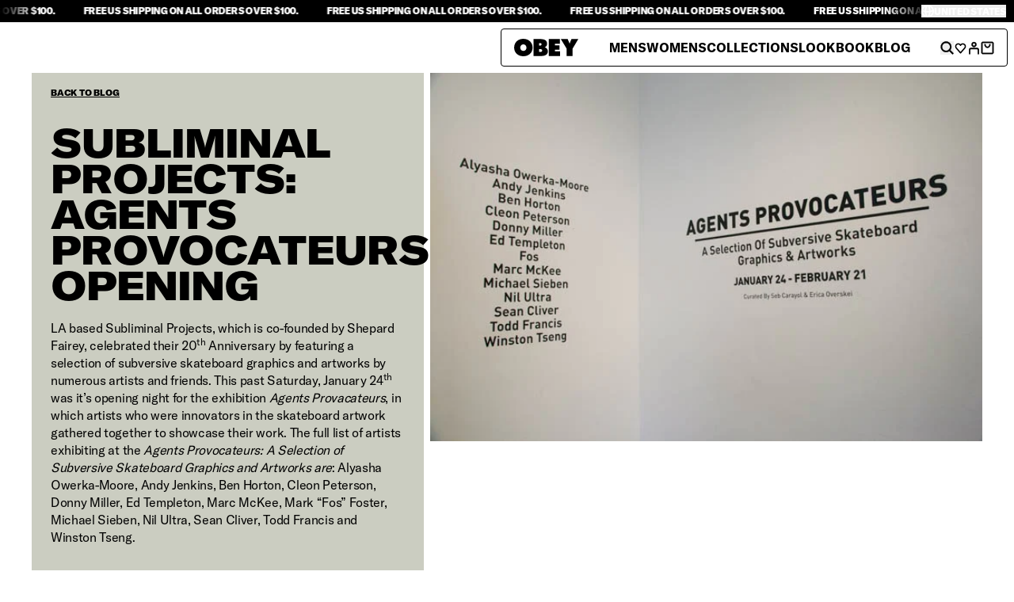

--- FILE ---
content_type: text/html; charset=utf-8
request_url: https://obeyclothing.com/blogs/zine/subliminal-projects-agents-provocateurs-opening
body_size: 39388
content:
<!doctype html>
<html
  class="group/store relative bg-n-100 font-primary text-n-900"
  data-store-obey
  data-role-main
  lang="en"
>
  <head>
    <meta charset="UTF-8">
    <meta name="viewport" content="width=device-width, initial-scale=1.0">
    <meta name="theme-color" content="">
    <link rel="canonical" href="https://obeyclothing.com/blogs/zine/subliminal-projects-agents-provocateurs-opening"><link
        rel="icon"
        type="image/png"
        sizes="16x16"
        href="//obeyclothing.com/cdn/shop/files/Obey_Clothing_Favicon-4_2ca7cccd-a88c-4c20-8cb3-f8f53acd918a.jpg?crop=center&height=16&v=1737650481&width=16"
      >
      <link
        rel="icon"
        type="image/png"
        sizes="32x32"
        href="//obeyclothing.com/cdn/shop/files/Obey_Clothing_Favicon-4_2ca7cccd-a88c-4c20-8cb3-f8f53acd918a.jpg?crop=center&height=32&v=1737650481&width=32"
      ><title>
      Subliminal Projects: Agents Provocateurs opening
 &ndash; OBEY CLOTHING</title>

    
      <meta name="description" content="LA based Subliminal Projects, which is co-founded by Shepard Fairey, celebrated their 20th Anniversary by featuring a selection of subversive skateboard graphics and artworks by numerous artists and friends. This past Saturday, January 24th was it’s opening night for the exhibition Agents Provacateurs, in which artists">
    

    <script>window.performance && window.performance.mark && window.performance.mark('shopify.content_for_header.start');</script><meta name="google-site-verification" content="Vg9IEWrd9197MCsdkxBE4dutM3uapwlkL502ClYGYDo">
<meta name="facebook-domain-verification" content="6ska9vrmrxoupcw6iznom66b6vquij">
<meta name="facebook-domain-verification" content="j2iumnyodoubznr3fe8y07ohschr29">
<meta name="google-site-verification" content="Vg9IEWrd9197MCsdkxBE4dutM3uapwlkL502ClYGYDo">
<meta id="shopify-digital-wallet" name="shopify-digital-wallet" content="/8325243/digital_wallets/dialog">
<meta name="shopify-checkout-api-token" content="727ce980c5c62cc1f60b64f4fbb69632">
<meta id="in-context-paypal-metadata" data-shop-id="8325243" data-venmo-supported="false" data-environment="production" data-locale="en_US" data-paypal-v4="true" data-currency="USD">
<link rel="alternate" type="application/atom+xml" title="Feed" href="/blogs/zine.atom" />
<script async="async" src="/checkouts/internal/preloads.js?locale=en-US"></script>
<link rel="preconnect" href="https://shop.app" crossorigin="anonymous">
<script async="async" src="https://shop.app/checkouts/internal/preloads.js?locale=en-US&shop_id=8325243" crossorigin="anonymous"></script>
<script id="apple-pay-shop-capabilities" type="application/json">{"shopId":8325243,"countryCode":"US","currencyCode":"USD","merchantCapabilities":["supports3DS"],"merchantId":"gid:\/\/shopify\/Shop\/8325243","merchantName":"OBEY CLOTHING","requiredBillingContactFields":["postalAddress","email","phone"],"requiredShippingContactFields":["postalAddress","email","phone"],"shippingType":"shipping","supportedNetworks":["visa","masterCard","amex","discover","elo","jcb"],"total":{"type":"pending","label":"OBEY CLOTHING","amount":"1.00"},"shopifyPaymentsEnabled":true,"supportsSubscriptions":true}</script>
<script id="shopify-features" type="application/json">{"accessToken":"727ce980c5c62cc1f60b64f4fbb69632","betas":["rich-media-storefront-analytics"],"domain":"obeyclothing.com","predictiveSearch":true,"shopId":8325243,"locale":"en"}</script>
<script>var Shopify = Shopify || {};
Shopify.shop = "obeyclothing.myshopify.com";
Shopify.locale = "en";
Shopify.currency = {"active":"USD","rate":"1.0"};
Shopify.country = "US";
Shopify.theme = {"name":"obey\/store\/obey-us","id":142419525810,"schema_name":"Ask Phill Shopify Starter","schema_version":"1.0.0","theme_store_id":null,"role":"main"};
Shopify.theme.handle = "null";
Shopify.theme.style = {"id":null,"handle":null};
Shopify.cdnHost = "obeyclothing.com/cdn";
Shopify.routes = Shopify.routes || {};
Shopify.routes.root = "/";</script>
<script type="module">!function(o){(o.Shopify=o.Shopify||{}).modules=!0}(window);</script>
<script>!function(o){function n(){var o=[];function n(){o.push(Array.prototype.slice.apply(arguments))}return n.q=o,n}var t=o.Shopify=o.Shopify||{};t.loadFeatures=n(),t.autoloadFeatures=n()}(window);</script>
<script>
  window.ShopifyPay = window.ShopifyPay || {};
  window.ShopifyPay.apiHost = "shop.app\/pay";
  window.ShopifyPay.redirectState = null;
</script>
<script id="shop-js-analytics" type="application/json">{"pageType":"article"}</script>
<script defer="defer" async type="module" src="//obeyclothing.com/cdn/shopifycloud/shop-js/modules/v2/client.init-shop-cart-sync_C5BV16lS.en.esm.js"></script>
<script defer="defer" async type="module" src="//obeyclothing.com/cdn/shopifycloud/shop-js/modules/v2/chunk.common_CygWptCX.esm.js"></script>
<script type="module">
  await import("//obeyclothing.com/cdn/shopifycloud/shop-js/modules/v2/client.init-shop-cart-sync_C5BV16lS.en.esm.js");
await import("//obeyclothing.com/cdn/shopifycloud/shop-js/modules/v2/chunk.common_CygWptCX.esm.js");

  window.Shopify.SignInWithShop?.initShopCartSync?.({"fedCMEnabled":true,"windoidEnabled":true});

</script>
<script>
  window.Shopify = window.Shopify || {};
  if (!window.Shopify.featureAssets) window.Shopify.featureAssets = {};
  window.Shopify.featureAssets['shop-js'] = {"shop-cart-sync":["modules/v2/client.shop-cart-sync_ZFArdW7E.en.esm.js","modules/v2/chunk.common_CygWptCX.esm.js"],"init-fed-cm":["modules/v2/client.init-fed-cm_CmiC4vf6.en.esm.js","modules/v2/chunk.common_CygWptCX.esm.js"],"shop-button":["modules/v2/client.shop-button_tlx5R9nI.en.esm.js","modules/v2/chunk.common_CygWptCX.esm.js"],"shop-cash-offers":["modules/v2/client.shop-cash-offers_DOA2yAJr.en.esm.js","modules/v2/chunk.common_CygWptCX.esm.js","modules/v2/chunk.modal_D71HUcav.esm.js"],"init-windoid":["modules/v2/client.init-windoid_sURxWdc1.en.esm.js","modules/v2/chunk.common_CygWptCX.esm.js"],"shop-toast-manager":["modules/v2/client.shop-toast-manager_ClPi3nE9.en.esm.js","modules/v2/chunk.common_CygWptCX.esm.js"],"init-shop-email-lookup-coordinator":["modules/v2/client.init-shop-email-lookup-coordinator_B8hsDcYM.en.esm.js","modules/v2/chunk.common_CygWptCX.esm.js"],"init-shop-cart-sync":["modules/v2/client.init-shop-cart-sync_C5BV16lS.en.esm.js","modules/v2/chunk.common_CygWptCX.esm.js"],"avatar":["modules/v2/client.avatar_BTnouDA3.en.esm.js"],"pay-button":["modules/v2/client.pay-button_FdsNuTd3.en.esm.js","modules/v2/chunk.common_CygWptCX.esm.js"],"init-customer-accounts":["modules/v2/client.init-customer-accounts_DxDtT_ad.en.esm.js","modules/v2/client.shop-login-button_C5VAVYt1.en.esm.js","modules/v2/chunk.common_CygWptCX.esm.js","modules/v2/chunk.modal_D71HUcav.esm.js"],"init-shop-for-new-customer-accounts":["modules/v2/client.init-shop-for-new-customer-accounts_ChsxoAhi.en.esm.js","modules/v2/client.shop-login-button_C5VAVYt1.en.esm.js","modules/v2/chunk.common_CygWptCX.esm.js","modules/v2/chunk.modal_D71HUcav.esm.js"],"shop-login-button":["modules/v2/client.shop-login-button_C5VAVYt1.en.esm.js","modules/v2/chunk.common_CygWptCX.esm.js","modules/v2/chunk.modal_D71HUcav.esm.js"],"init-customer-accounts-sign-up":["modules/v2/client.init-customer-accounts-sign-up_CPSyQ0Tj.en.esm.js","modules/v2/client.shop-login-button_C5VAVYt1.en.esm.js","modules/v2/chunk.common_CygWptCX.esm.js","modules/v2/chunk.modal_D71HUcav.esm.js"],"shop-follow-button":["modules/v2/client.shop-follow-button_Cva4Ekp9.en.esm.js","modules/v2/chunk.common_CygWptCX.esm.js","modules/v2/chunk.modal_D71HUcav.esm.js"],"checkout-modal":["modules/v2/client.checkout-modal_BPM8l0SH.en.esm.js","modules/v2/chunk.common_CygWptCX.esm.js","modules/v2/chunk.modal_D71HUcav.esm.js"],"lead-capture":["modules/v2/client.lead-capture_Bi8yE_yS.en.esm.js","modules/v2/chunk.common_CygWptCX.esm.js","modules/v2/chunk.modal_D71HUcav.esm.js"],"shop-login":["modules/v2/client.shop-login_D6lNrXab.en.esm.js","modules/v2/chunk.common_CygWptCX.esm.js","modules/v2/chunk.modal_D71HUcav.esm.js"],"payment-terms":["modules/v2/client.payment-terms_CZxnsJam.en.esm.js","modules/v2/chunk.common_CygWptCX.esm.js","modules/v2/chunk.modal_D71HUcav.esm.js"]};
</script>
<script>(function() {
  var isLoaded = false;
  function asyncLoad() {
    if (isLoaded) return;
    isLoaded = true;
    var urls = ["https:\/\/apps.belkapp.com\/api\/apihelper\/files\/obeyclothing.myshopify.com\/apihelper-core?shop=obeyclothing.myshopify.com","https:\/\/services.nofraud.com\/js\/device.js?shop=obeyclothing.myshopify.com","https:\/\/cdn.tapcart.com\/webbridge-sdk\/webbridge.umd.js?shop=obeyclothing.myshopify.com","\/\/backinstock.useamp.com\/widget\/3613_1767153265.js?category=bis\u0026v=6\u0026shop=obeyclothing.myshopify.com"];
    for (var i = 0; i < urls.length; i++) {
      var s = document.createElement('script');
      s.type = 'text/javascript';
      s.async = true;
      s.src = urls[i];
      var x = document.getElementsByTagName('script')[0];
      x.parentNode.insertBefore(s, x);
    }
  };
  if(window.attachEvent) {
    window.attachEvent('onload', asyncLoad);
  } else {
    window.addEventListener('load', asyncLoad, false);
  }
})();</script>
<script id="__st">var __st={"a":8325243,"offset":-28800,"reqid":"be889661-180a-4d6e-98bf-f90b49d89f80-1768791647","pageurl":"obeyclothing.com\/blogs\/zine\/subliminal-projects-agents-provocateurs-opening","s":"articles-29613457469","u":"bf57c35b81c6","p":"article","rtyp":"article","rid":29613457469};</script>
<script>window.ShopifyPaypalV4VisibilityTracking = true;</script>
<script id="captcha-bootstrap">!function(){'use strict';const t='contact',e='account',n='new_comment',o=[[t,t],['blogs',n],['comments',n],[t,'customer']],c=[[e,'customer_login'],[e,'guest_login'],[e,'recover_customer_password'],[e,'create_customer']],r=t=>t.map((([t,e])=>`form[action*='/${t}']:not([data-nocaptcha='true']) input[name='form_type'][value='${e}']`)).join(','),a=t=>()=>t?[...document.querySelectorAll(t)].map((t=>t.form)):[];function s(){const t=[...o],e=r(t);return a(e)}const i='password',u='form_key',d=['recaptcha-v3-token','g-recaptcha-response','h-captcha-response',i],f=()=>{try{return window.sessionStorage}catch{return}},m='__shopify_v',_=t=>t.elements[u];function p(t,e,n=!1){try{const o=window.sessionStorage,c=JSON.parse(o.getItem(e)),{data:r}=function(t){const{data:e,action:n}=t;return t[m]||n?{data:e,action:n}:{data:t,action:n}}(c);for(const[e,n]of Object.entries(r))t.elements[e]&&(t.elements[e].value=n);n&&o.removeItem(e)}catch(o){console.error('form repopulation failed',{error:o})}}const l='form_type',E='cptcha';function T(t){t.dataset[E]=!0}const w=window,h=w.document,L='Shopify',v='ce_forms',y='captcha';let A=!1;((t,e)=>{const n=(g='f06e6c50-85a8-45c8-87d0-21a2b65856fe',I='https://cdn.shopify.com/shopifycloud/storefront-forms-hcaptcha/ce_storefront_forms_captcha_hcaptcha.v1.5.2.iife.js',D={infoText:'Protected by hCaptcha',privacyText:'Privacy',termsText:'Terms'},(t,e,n)=>{const o=w[L][v],c=o.bindForm;if(c)return c(t,g,e,D).then(n);var r;o.q.push([[t,g,e,D],n]),r=I,A||(h.body.append(Object.assign(h.createElement('script'),{id:'captcha-provider',async:!0,src:r})),A=!0)});var g,I,D;w[L]=w[L]||{},w[L][v]=w[L][v]||{},w[L][v].q=[],w[L][y]=w[L][y]||{},w[L][y].protect=function(t,e){n(t,void 0,e),T(t)},Object.freeze(w[L][y]),function(t,e,n,w,h,L){const[v,y,A,g]=function(t,e,n){const i=e?o:[],u=t?c:[],d=[...i,...u],f=r(d),m=r(i),_=r(d.filter((([t,e])=>n.includes(e))));return[a(f),a(m),a(_),s()]}(w,h,L),I=t=>{const e=t.target;return e instanceof HTMLFormElement?e:e&&e.form},D=t=>v().includes(t);t.addEventListener('submit',(t=>{const e=I(t);if(!e)return;const n=D(e)&&!e.dataset.hcaptchaBound&&!e.dataset.recaptchaBound,o=_(e),c=g().includes(e)&&(!o||!o.value);(n||c)&&t.preventDefault(),c&&!n&&(function(t){try{if(!f())return;!function(t){const e=f();if(!e)return;const n=_(t);if(!n)return;const o=n.value;o&&e.removeItem(o)}(t);const e=Array.from(Array(32),(()=>Math.random().toString(36)[2])).join('');!function(t,e){_(t)||t.append(Object.assign(document.createElement('input'),{type:'hidden',name:u})),t.elements[u].value=e}(t,e),function(t,e){const n=f();if(!n)return;const o=[...t.querySelectorAll(`input[type='${i}']`)].map((({name:t})=>t)),c=[...d,...o],r={};for(const[a,s]of new FormData(t).entries())c.includes(a)||(r[a]=s);n.setItem(e,JSON.stringify({[m]:1,action:t.action,data:r}))}(t,e)}catch(e){console.error('failed to persist form',e)}}(e),e.submit())}));const S=(t,e)=>{t&&!t.dataset[E]&&(n(t,e.some((e=>e===t))),T(t))};for(const o of['focusin','change'])t.addEventListener(o,(t=>{const e=I(t);D(e)&&S(e,y())}));const B=e.get('form_key'),M=e.get(l),P=B&&M;t.addEventListener('DOMContentLoaded',(()=>{const t=y();if(P)for(const e of t)e.elements[l].value===M&&p(e,B);[...new Set([...A(),...v().filter((t=>'true'===t.dataset.shopifyCaptcha))])].forEach((e=>S(e,t)))}))}(h,new URLSearchParams(w.location.search),n,t,e,['guest_login'])})(!0,!0)}();</script>
<script integrity="sha256-4kQ18oKyAcykRKYeNunJcIwy7WH5gtpwJnB7kiuLZ1E=" data-source-attribution="shopify.loadfeatures" defer="defer" src="//obeyclothing.com/cdn/shopifycloud/storefront/assets/storefront/load_feature-a0a9edcb.js" crossorigin="anonymous"></script>
<script crossorigin="anonymous" defer="defer" src="//obeyclothing.com/cdn/shopifycloud/storefront/assets/shopify_pay/storefront-65b4c6d7.js?v=20250812"></script>
<script data-source-attribution="shopify.dynamic_checkout.dynamic.init">var Shopify=Shopify||{};Shopify.PaymentButton=Shopify.PaymentButton||{isStorefrontPortableWallets:!0,init:function(){window.Shopify.PaymentButton.init=function(){};var t=document.createElement("script");t.src="https://obeyclothing.com/cdn/shopifycloud/portable-wallets/latest/portable-wallets.en.js",t.type="module",document.head.appendChild(t)}};
</script>
<script data-source-attribution="shopify.dynamic_checkout.buyer_consent">
  function portableWalletsHideBuyerConsent(e){var t=document.getElementById("shopify-buyer-consent"),n=document.getElementById("shopify-subscription-policy-button");t&&n&&(t.classList.add("hidden"),t.setAttribute("aria-hidden","true"),n.removeEventListener("click",e))}function portableWalletsShowBuyerConsent(e){var t=document.getElementById("shopify-buyer-consent"),n=document.getElementById("shopify-subscription-policy-button");t&&n&&(t.classList.remove("hidden"),t.removeAttribute("aria-hidden"),n.addEventListener("click",e))}window.Shopify?.PaymentButton&&(window.Shopify.PaymentButton.hideBuyerConsent=portableWalletsHideBuyerConsent,window.Shopify.PaymentButton.showBuyerConsent=portableWalletsShowBuyerConsent);
</script>
<script data-source-attribution="shopify.dynamic_checkout.cart.bootstrap">document.addEventListener("DOMContentLoaded",(function(){function t(){return document.querySelector("shopify-accelerated-checkout-cart, shopify-accelerated-checkout")}if(t())Shopify.PaymentButton.init();else{new MutationObserver((function(e,n){t()&&(Shopify.PaymentButton.init(),n.disconnect())})).observe(document.body,{childList:!0,subtree:!0})}}));
</script>
<link id="shopify-accelerated-checkout-styles" rel="stylesheet" media="screen" href="https://obeyclothing.com/cdn/shopifycloud/portable-wallets/latest/accelerated-checkout-backwards-compat.css" crossorigin="anonymous">
<style id="shopify-accelerated-checkout-cart">
        #shopify-buyer-consent {
  margin-top: 1em;
  display: inline-block;
  width: 100%;
}

#shopify-buyer-consent.hidden {
  display: none;
}

#shopify-subscription-policy-button {
  background: none;
  border: none;
  padding: 0;
  text-decoration: underline;
  font-size: inherit;
  cursor: pointer;
}

#shopify-subscription-policy-button::before {
  box-shadow: none;
}

      </style>

<script>window.performance && window.performance.mark && window.performance.mark('shopify.content_for_header.end');</script>


<meta property="og:site_name" content="OBEY CLOTHING">
<meta property="og:url" content="https://obeyclothing.com/blogs/zine/subliminal-projects-agents-provocateurs-opening">
<meta property="og:title" content="Subliminal Projects: Agents Provocateurs opening">
<meta property="og:type" content="article">
<meta property="og:description" content="LA based Subliminal Projects, which is co-founded by Shepard Fairey, celebrated their 20th Anniversary by featuring a selection of subversive skateboard graphics and artworks by numerous artists and friends. This past Saturday, January 24th was it’s opening night for the exhibition Agents Provacateurs, in which artists"><meta property="og:image" content="http://obeyclothing.com/cdn/shop/articles/IMG_9242.jpg?v=1545965019">
  <meta property="og:image:secure_url" content="https://obeyclothing.com/cdn/shop/articles/IMG_9242.jpg?v=1545965019">
  <meta property="og:image:width" content="640">
  <meta property="og:image:height" content="427"><meta name="twitter:card" content="summary_large_image">
<meta name="twitter:title" content="Subliminal Projects: Agents Provocateurs opening">
<meta name="twitter:description" content="LA based Subliminal Projects, which is co-founded by Shepard Fairey, celebrated their 20th Anniversary by featuring a selection of subversive skateboard graphics and artworks by numerous artists and friends. This past Saturday, January 24th was it’s opening night for the exhibition Agents Provacateurs, in which artists"><link
      rel="alternate"
      hreflang="x-default"
      href="https://obeyclothing.com/"
    >
<link
      rel="alternate"
      hreflang="en-at"
      href="https://obeyclothing.eu/blogs/zine/subliminal-projects-agents-provocateurs-opening"
    ><link
      rel="alternate"
      hreflang="en-be"
      href="https://obeyclothing.eu/blogs/zine/subliminal-projects-agents-provocateurs-opening"
    ><link
      rel="alternate"
      hreflang="en-ch"
      href="https://obeyclothing.eu/blogs/zine/subliminal-projects-agents-provocateurs-opening"
    ><link
      rel="alternate"
      hreflang="en-cz"
      href="https://obeyclothing.eu/blogs/zine/subliminal-projects-agents-provocateurs-opening"
    ><link
      rel="alternate"
      hreflang="en-de"
      href="https://obeyclothing.eu/blogs/zine/subliminal-projects-agents-provocateurs-opening"
    ><link
      rel="alternate"
      hreflang="en-dk"
      href="https://obeyclothing.eu/blogs/zine/subliminal-projects-agents-provocateurs-opening"
    ><link
      rel="alternate"
      hreflang="en-ee"
      href="https://obeyclothing.eu/blogs/zine/subliminal-projects-agents-provocateurs-opening"
    ><link
      rel="alternate"
      hreflang="en-es"
      href="https://obeyclothing.eu/blogs/zine/subliminal-projects-agents-provocateurs-opening"
    ><link
      rel="alternate"
      hreflang="en-fi"
      href="https://obeyclothing.eu/blogs/zine/subliminal-projects-agents-provocateurs-opening"
    ><link
      rel="alternate"
      hreflang="en-fr"
      href="https://obeyclothing.eu/blogs/zine/subliminal-projects-agents-provocateurs-opening"
    ><link
      rel="alternate"
      hreflang="en-gr"
      href="https://obeyclothing.eu/blogs/zine/subliminal-projects-agents-provocateurs-opening"
    ><link
      rel="alternate"
      hreflang="en-hr"
      href="https://obeyclothing.eu/blogs/zine/subliminal-projects-agents-provocateurs-opening"
    ><link
      rel="alternate"
      hreflang="en-hu"
      href="https://obeyclothing.eu/blogs/zine/subliminal-projects-agents-provocateurs-opening"
    ><link
      rel="alternate"
      hreflang="en-it"
      href="https://obeyclothing.eu/blogs/zine/subliminal-projects-agents-provocateurs-opening"
    ><link
      rel="alternate"
      hreflang="en-lt"
      href="https://obeyclothing.eu/blogs/zine/subliminal-projects-agents-provocateurs-opening"
    ><link
      rel="alternate"
      hreflang="en-lu"
      href="https://obeyclothing.eu/blogs/zine/subliminal-projects-agents-provocateurs-opening"
    ><link
      rel="alternate"
      hreflang="en-lv"
      href="https://obeyclothing.eu/blogs/zine/subliminal-projects-agents-provocateurs-opening"
    ><link
      rel="alternate"
      hreflang="en-mt"
      href="https://obeyclothing.eu/blogs/zine/subliminal-projects-agents-provocateurs-opening"
    ><link
      rel="alternate"
      hreflang="en-nl"
      href="https://obeyclothing.eu/blogs/zine/subliminal-projects-agents-provocateurs-opening"
    ><link
      rel="alternate"
      hreflang="en-pl"
      href="https://obeyclothing.eu/blogs/zine/subliminal-projects-agents-provocateurs-opening"
    ><link
      rel="alternate"
      hreflang="en-pt"
      href="https://obeyclothing.eu/blogs/zine/subliminal-projects-agents-provocateurs-opening"
    ><link
      rel="alternate"
      hreflang="en-ro"
      href="https://obeyclothing.eu/blogs/zine/subliminal-projects-agents-provocateurs-opening"
    ><link
      rel="alternate"
      hreflang="en-se"
      href="https://obeyclothing.eu/blogs/zine/subliminal-projects-agents-provocateurs-opening"
    ><link
      rel="alternate"
      hreflang="en-si"
      href="https://obeyclothing.eu/blogs/zine/subliminal-projects-agents-provocateurs-opening"
    ><link
      rel="alternate"
      hreflang="en-sk"
      href="https://obeyclothing.eu/blogs/zine/subliminal-projects-agents-provocateurs-opening"
    >
<link
      rel="alternate"
      hreflang="en-jp"
      href="https://obeyclothing.jp/blogs/zine/subliminal-projects-agents-provocateurs-opening"
    >

<link
      rel="alternate"
      hreflang="en-gb"
      href="https://obeyclothing.co.uk/blogs/zine/subliminal-projects-agents-provocateurs-opening"
    ><link
      rel="alternate"
      hreflang="en-ie"
      href="https://obeyclothing.co.uk/blogs/zine/subliminal-projects-agents-provocateurs-opening"
    ><link
      rel="alternate"
      hreflang="en-uk"
      href="https://obeyclothing.co.uk/blogs/zine/subliminal-projects-agents-provocateurs-opening"
    >
<link
      rel="alternate"
      hreflang="en-us"
      href="https://obeyclothing.com/blogs/zine/subliminal-projects-agents-provocateurs-opening"
    ><link
      rel="alternate"
      hreflang="en-ca"
      href="https://obeyclothing.com/blogs/zine/subliminal-projects-agents-provocateurs-opening"
    ><link
      rel="alternate"
      hreflang="en-mx"
      href="https://obeyclothing.com/blogs/zine/subliminal-projects-agents-provocateurs-opening"
    ><link
      rel="alternate"
      hreflang="en-au"
      href="https://obeyclothing.com/blogs/zine/subliminal-projects-agents-provocateurs-opening"
    ><script type="application/ld+json">
  {
    "@context": "http://schema.org",
    "@type": "Organization",
    "name": "OBEY CLOTHING",
    
    "sameAs": [
      "",
      "",
      "",
      "",
      "",
      "",
      "",
      "",
      ""
    ],
    "url": "https:\/\/obeyclothing.com"
  }
</script><script type="application/ld+json">
      {"@context":"http:\/\/schema.org\/","@id":"\/blogs\/zine\/subliminal-projects-agents-provocateurs-opening#article","@type":"Article","mainEntityOfPage":{"@type":"WebPage","@id":"https:\/\/obeyclothing.com\/blogs\/zine\/subliminal-projects-agents-provocateurs-opening"},"articleBody":"LA based Subliminal Projects, which is co-founded by Shepard Fairey, celebrated their 20th Anniversary by featuring a selection of subversive skateboard graphics and artworks by numerous artists and friends. This past Saturday, January 24th was it’s opening night for the exhibition Agents Provacateurs, in which artists who were innovators in the skateboard artwork gathered together to showcase their work. The full list of artists exhibiting at the Agents Provocateurs: A Selection of Subversive Skateboard Graphics and Artworks are: Alyasha Owerka-Moore, Andy Jenkins, Ben Horton, Cleon Peterson, Donny Miller, Ed Templeton, Marc McKee, Mark “Fos” Foster, Michael Sieben, Nil Ultra, Sean Cliver, Todd Francis and Winston Tseng.\nOpening night was packed both inside and out. The beer was flowing like wine and the beautiful women instinctively flocked like the salmon of Capistrano.\nAgents Provocateurs runs through until February 21st 2015. If you’re in the area, make sure to get this on your calendar.\nThis shit is Baaaannngggin, don’t miss out!\nFor more info click here\nHeres a look at the show:\n\n\n\n\n\n\n\n\n\nCleon Peterson\n\nEd Templeton\n\nFos \/ Donny Miller \/ Marc McKee \/ Sean Cliver\n\n\n\n\n\nNil Ultra\n\nMichael Sieben\n\nTodd Francis\n\n\nWinston Tseng\n\n\nAndy Jenkins\n\nThe vibes of the night. Courtesy of an iPhone. Enjoy!\n\n\nShepard and Adam Wallacavage\n\nAlyasha Owerka-Moore\n\nCleon\n\n\n\n \n ","headline":"Subliminal Projects: Agents Provocateurs opening","description":"LA based Subliminal Projects, which is co-founded by Shepard Fairey, celebrated their 20th Anniversary by featuring a selection of subversive skateboard graphics and artworks by numerous artists and friends. This past Saturday, January 24th was it’s opening night for the exhibition Agents Provacateurs, in which artists who were innovators in the skateboard artwork gathered together to showcase their work. ","image":"https:\/\/obeyclothing.com\/cdn\/shop\/articles\/IMG_9242.jpg?v=1545965019\u0026width=1920","datePublished":"2018-12-02T18:59:58-08:00","dateModified":"2015-01-27T04:06:54-08:00","author":{"@type":"Person","name":"AYUMI HANAOKA"},"publisher":{"@type":"Organization","name":"OBEY CLOTHING"}}
    </script>

    <script type="application/ld+json">
      {
        "@context": "http://schema.org",
        "@type": "BreadcrumbList",
        "itemListElement": [
          {
            "@type": "ListItem",
            "position": 1,
            "name": "Obey",
            "item": "https://obeyclothing.com"
          },
          {
            "@type": "ListItem",
            "position": 2,
            "name": "Blog",
            "item": "https://obeyclothing.com/blogs/zine"
          },
          {
            "@type": "ListItem",
            "position": 3,
            "name":"Subliminal Projects: Agents Provocateurs opening",
            "item": "https://obeyclothing.com/blogs/zine/subliminal-projects-agents-provocateurs-opening"
          }
        ]
      }
    </script><link href="//obeyclothing.com/cdn/shop/t/51/assets/ap.main.css?v=166118287672645746331762345544" rel="stylesheet" type="text/css" media="all" /><script src="//obeyclothing.com/cdn/shop/t/51/assets/ap.global.js?v=22995970742560050481740475964" defer></script><link rel="modulepreload" href="//obeyclothing.com/cdn/shop/t/51/assets/ap.main.js?v=61517530713874674091762353070" crossorigin><script type="module" src="//obeyclothing.com/cdn/shop/t/51/assets/ap.main.js?v=61517530713874674091762353070" defer></script><script>
  window.Phill = {
    theme: {
      strings: {
        blog_post: {
          read_less: "Read less",
          read_more: "Read more",
        },
      },
    },
  };
</script>
<style type="text/css">
      @font-face {
        font-family: GT America;
        font-display: swap;
        font-weight: 400;
        src: url('//obeyclothing.com/cdn/shop/t/51/assets/GT-America-Standard-Regular.woff2?v=115723050121758216831737411644') format('woff2');
      }

      @font-face {
        font-family: GT America;
        font-display: swap;
        font-weight: 500;
        src: url('//obeyclothing.com/cdn/shop/t/51/assets/GT-America-Standard-Medium.woff2?v=166707223944698747501737411646') format('woff2');
      }

      @font-face {
        font-family: GT America;
        font-display: swap;
        font-weight: 700;
        src: url('//obeyclothing.com/cdn/shop/t/51/assets/GT-America-Standard-Bold.woff2?v=171388702544599635541737411643') format('woff2');
      }

      @font-face {
        font-family: GT America;
        font-display: swap;
        font-weight: 800;
        src: url('//obeyclothing.com/cdn/shop/t/51/assets/GT-America-Standard-Black.woff2?v=47937402453394868271737411644') format('woff2');
      }

      @font-face {
        font-family: GT America;
        font-display: swap;
        font-weight: 900;
        src: url('//obeyclothing.com/cdn/shop/t/51/assets/GT-America-Extended-Black.woff2?v=122691813089021150971737411643') format('woff2');
      }
    </style><style>
  html[data-store-obey] {
    --font-primary: 'GT America';
    --text-header-transform: uppercase;

    --text-h1-size: 5rem;
    --text-h1-line-height: 4rem;
    --text-h1-letter-spacing: -0.02em;
    --text-h1-weight: 900;

    --text-h2-size: 3.125rem;
    --text-h2-line-height: 2.8125rem;
    --text-h2-letter-spacing: -0.02em;
    --text-h2-weight: 900;

    --text-h3-size: 2rem;
    --text-h3-line-height: 1.6rem;
    --text-h3-letter-spacing: -0.02em;
    --text-h3-weight: 900;

    --text-h4-size: 1.5rem;
    --text-h4-line-height: 1.35rem;
    --text-h4-letter-spacing: -0.02em;
    --text-h4-weight: 900;

    --text-h5-size: 1.25rem;
    --text-h5-line-height: 1.125rem;
    --text-h5-letter-spacing: -0.02em;
    --text-h5-weight: 900;

    --text-h6-size: 1.125rem;
    --text-h6-line-height: 1.0125rem;
    --text-h6-letter-spacing: -0.02em;
    --text-h6-weight: 900;

    --text-h7-size: 1rem;
    --text-h7-line-height: 1rem;
    --text-h7-letter-spacing: 0;
    --text-h7-weight: 700;

    /**
    * This active version does not work on hover
    **/
    --text-h7-active-letter-spacing: -0.02em;
    --text-h7-active-weight: 900;

    --text-h8-size: 0.875rem;
    --text-h8-line-height: 0.875rem;
    --text-h8-letter-spacing: -0.02em;
    --text-h8-weight: 900;

    --text-b1-size: 1rem;
    --text-b1-line-height: 1.4rem;
    --text-b1-letter-spacing: -0.02em;

    --text-b2-size: 0.875rem;
    --text-b2-line-height: 1.3125rem;
    --text-b2-letter-spacing: -0.02em;

    --text-b3-size: 0.75rem;
    --text-b3-line-height: 0.75rem;
    --text-b3-letter-spacing: -0.02em;

    --text-link-transform: uppercase;

    --text-link-1-size: 0.875rem;
    --text-link-1-line-height: 0.7rem;
    --text-link-1-letter-spacing: -0.02em;
    --text-link-1-weight: 900;

    --text-link-2-size: 0.625rem;
    --text-link-2-line-height: 0.5rem;
    --text-link-2-letter-spacing: -0.02em;
    --text-link-2-weight: 900;

    --text-label-transform: uppercase;

    --text-label-1-size: 0.75rem;
    --text-label-1-line-height: 0.6rem;
    --text-label-1-letter-spacing: -0.02em;
    --text-label-1-weight: 800;

    --text-label-2-size: 0.625rem;
    --text-label-2-line-height: 0.75rem;
    --text-label-2-letter-spacing: -0.02em;
    --text-label-2-weight: 400;

    --text-label-3-size: 0.625rem;
    --text-label-3-line-height: 0.75rem;
    --text-label-3-letter-spacing: -0.02em;
    --text-label-3-weight: 700;

    /**
    * PDP price topography
    **/
    --text-label-price-1-size: 1.25rem;
    --text-label-price-1-line-height: 1.25rem;
    --text-label-price-1-letter-spacing: -0.02em;
    --text-label-price-1-weight: 500;

    --text-label-price-2-size: 0.875rem;
    --text-label-price-2-line-height: 0.875rem;
    --text-label-price-2-letter-spacing: -0.02em;
    --text-label-price-2-weight: 500;


    --color-n-100: #FFF;
    --color-n-300: #DDD;
    --color-n-500: #5C5C5C;
    --color-n-900: #141414;
    --color-n-900-backdrop: rgba(20, 20, 20, 0.6);

    --color-accent: #FE4427;

    --color-black: #141414;
    --color-blur: rgba(0, 0, 0, 0.60);
    --color-tile: #F2EFE7;
    --color-section: #FFF;
    --color-password: #616161;

    --header-container-height: 3.5rem;
    --header-height: 3rem; /** 48px **/
    --header-padding: 0.5rem; /** 8px **/
    --header-top-offset: 0.25rem; /** 4px **/
    --modal-padding: var(--header-padding);
    --modal-header-height: var(--header-height);
    --modal-search-input-height: 4rem; /** 64px **/
    --modal-search-footer-height: 5rem; /** 80px **/
    --cart-footer-height: 7.375rem; /** 118px **/
    --cart-free-shipping-height: 2.25rem; /** 36px **/

    @media (min-width: 1024px) {
      --header-container-height: 4.635rem;
      --header-height: 3.375rem; /** 54px **/
      --header-padding: 1.25rem; /** 20px **/
      --header-top-offset: 0rem;
      --modal-padding: var(--header-padding);
      --modal-header-height: var(--header-height);
      --modal-search-input-height: 4rem; /** 64px **/
      --modal-search-footer-height: 5rem; /** 80px **/
    }
  }

  html[data-store-ds] {background-image:  url('//obeyclothing.com/cdn/shop/t/51/assets/background.ds.png?v=28473586219837353071737411644');
      background-size: 100% 100%;@media (min-width: 1024px) {background-image:  url('//obeyclothing.com/cdn/shop/t/51/assets/background.ds.png?v=28473586219837353071737411644');
      background-size: 100% 100%;}

    --font-primary: 'Manrope';
    --text-header-transform: unset;

    --text-h1-size: 4.375rem;
    --text-h1-line-height: 4.375rem;
    --text-h1-letter-spacing: -0.05em;
    --text-h1-weight: 300;

    --text-h2-size: 3.125rem;
    --text-h2-line-height: 3.125rem;
    --text-h2-letter-spacing: -0.05em;
    --text-h2-weight: 400;

    --text-h3-size: 2rem;
    --text-h3-line-height: 2.2rem;
    --text-h3-letter-spacing: -0.02em;
    --text-h3-weight: 700;

    --text-h4-size: 1.5rem;
    --text-h4-line-height: 1.65rem;
    --text-h4-letter-spacing: -0.02em;
    --text-h4-weight: 700;

    --text-h5-size: 1.25rem;
    --text-h5-line-height: 1.25rem;
    --text-h5-letter-spacing: -0.02em;
    --text-h5-weight: 700;

    --text-h6-size: 1.125rem;
    --text-h6-line-height: 1.0125rem;
    --text-h6-letter-spacing: -0.02em;
    --text-h6-weight: 700;

    --text-h7-size: 1rem;
    --text-h7-line-height: 1.0125rem;
    --text-h7-letter-spacing: -0.02em;
    --text-h7-weight: 700;

    --text-h8-size: 0.875rem;
    --text-h8-line-height: 0.875rem;
    --text-h8-letter-spacing: -0.02em;
    --text-h8-weight: 800;

    --text-b1-size: 1rem;
    --text-b1-line-height: 1.5rem;
    --text-b1-letter-spacing: -0.02em;
    --text-b1-weight: 400;

    --text-b2-size: 0.875rem;
    --text-b2-line-height: 0.875rem;
    --text-b2-letter-spacing: -0.02em;
    --text-b2-weight: 500;

    --text-b3-size: 0.6875rem;
    --text-b3-line-height: 0.875rem;
    --text-b3-letter-spacing: -0.02em;
    --text-b3-weight: 500;

    --text-label-transform: uppercase;

    --text-link-2-size: 0.75rem;
    --text-link-2-line-height: 0.6rem;
    --text-link-2-letter-spacing: -0.015em;
    --text-link-2-weight: 700;

    --text-label-1-size: 0.75rem;
    --text-label-1-line-height: normal;
    --text-label-1-letter-spacing: -0.02em;
    --text-label-1-weight: 800;

    --text-label-2-size:0.625rem;
    --text-label-2-line-height: 90%;
    --text-label-2-letter-spacing:  -0.02em;
    --text-label-2-weight: 400;

    --text-label-3-size: 0.625rem;
    --text-label-3-line-height: 90%;
    --text-label-3-letter-spacing:-0.02em;
    --text-label-3-weight: 700;

    /**
    * PDP price topography
    **/
    --text-label-price-1-size: 1.25rem;
    --text-label-price-1-line-height: 1.25rem;
    --text-label-price-1-letter-spacing: -0.02em;
    --text-label-price-1-weight: 500;

    --text-label-price-2-size: 1rem;
    --text-label-price-2-line-height: 1rem;
    --text-label-price-2-letter-spacing: -0.02em;
    --text-label-price-2-weight: 500;

    --color-n-100: #FFF;
    --color-n-300: #E8E8E8;
    --color-n-500: #5C5C5C;
    --color-n-900: #00161A;
    --color-n-900-backdrop: rgba(0, 22, 26, 0.6);

    --color-accent: #002B36;
    --color-blur: rgba(0, 18, 23, 0.90);
    --color-tile: #fff;
    --color-section: rgba(255, 255, 255, 0.75);
    --color-password: #18292D;

    --header-height: 3rem;
    --header-container-height: 3.5rem;
    --header-padding: 0.5rem; /** 8px **/
    --modal-padding: var(--header-padding);
    --modal-header-height: var(--header-height);
    --header-top-offset: 0rem;
    --modal-search-input-height: 4rem; /** 64px **/
    --modal-search-footer-height: 5rem; /** 80px **/
    --cart-footer-height: 6.875rem; /** 110px **/
    --cart-free-shipping-height: 2.25rem; /** 36px **/

    @media (min-width: 1024px) {
      --header-height: 3rem;
      --header-container-height: 4rem;
      --header-padding: 1rem; /** 16px **/
      --modal-padding: var(--header-padding);
      --modal-header-height: var(--header-height);
      --modal-search-input-height: 4rem; /** 64px **/
      --modal-search-footer-height: 5rem; /** 80px **/
    }

    .ds-background {
      background-image:  url('//obeyclothing.com/cdn/shop/t/51/assets/background.ds.png?v=28473586219837353071737411644');
      background-size: 100% 100%;
    }
  }

  html[data-store-lm] {
    --font-primary: 'franklin-gothic-atf';
    --text-header-transform: uppercase;

    --text-h1-size: 5rem;
    --text-h1-line-height: 5rem;
    --text-h1-letter-spacing: -0.02em;
    --text-h1-weight: 800;

    --text-h2-size: 3.125rem;
    --text-h2-line-height: 3.125rem;
    --text-h2-letter-spacing: -0.02em;
    --text-h2-weight: 800;

    --text-h3-size: 2rem;
    --text-h3-line-height: 2rem;
    --text-h3-letter-spacing: -0.02em;
    --text-h3-weight: 800;

    --text-h4-size: 1.5rem;
    --text-h4-line-height: 1.5rem;
    --text-h4-letter-spacing: -0.02em;
    --text-h4-weight: 800;


    --text-h5-size: 1.25rem;
    --text-h5-line-height: 1.25rem;
    --text-h5-letter-spacing: -0.02em;
    --text-h5-weight: 800;

    --text-h6-size: 1.125rem;
    --text-h6-line-height: 1.0125rem;
    --text-h6-letter-spacing: -0.02em;
    --text-h6-weight: 800;

    --text-h7-size: 1rem;
    --text-h7-line-height: 1rem;
    --text-h7-letter-spacing: 0em;
    --text-h7-weight: 500;

    --text-h8-size: 0.875rem;
    --text-h8-line-height: 0.875rem;
    --text-h8-letter-spacing: 0.02em;
    --text-h8-weight: 800;

    --text-b1-size: 0.9375rem;
    --text-b1-line-height: 1.3125rem;
    --text-b1-letter-spacing: -0.02em;
    --text-b1-weight: 400;

    --text-b2-size: 0.8125rem;
    --text-b2-line-height: 1.21875rem;
    --text-b2-letter-spacing: -0.02em;
    --text-b2-weight: 400;

    --text-b3-size: 0.6875rem;
    --text-b3-line-height: 100%;
    --text-b3-letter-spacing: -0.02em;
    --text-b3-weight: 500;

    --text-link-transform: uppercase;

    --text-link-1-size: 1.125rem;
    --text-link-1-line-height: 0.9rem;
    --text-link-1-letter-spacing: -0.02em;
    --text-link-1-weight: 800;

    --text-link-2-size: 0.75rem;
    --text-link-2-line-height: 0.6rem;
    --text-link-2-letter-spacing: -0.02em;
    --text-link-2-weight: 900;

    --text-label-transform: uppercase;

    --text-label-1-size: 0.75rem;
    --text-label-1-line-height: 0.6rem;
    --text-label-1-letter-spacing: -0.02em;
    --text-label-1-weight: 800;

    --text-label-2-size: 0.625rem;
    --text-label-2-line-height: 0.75rem;
    --text-label-2-letter-spacing: -0.02em;
    --text-label-2-weight: 500;

    --text-label-3-size: 0.625rem;
    --text-label-3-line-height: 0.75rem;
    --text-label-3-letter-spacing: -0.02em;
    --text-label-3-weight: 800;

    /**
    * PDP price topography
    **/
    --text-label-price-1-size: 1.25rem;
    --text-label-price-1-line-height: 1.25rem;
    --text-label-price-1-letter-spacing: -0.02em;
    --text-label-price-1-weight: 500;

    --text-label-price-2-size: 0.875rem;
    --text-label-price-2-line-height: 0.875rem;
    --text-label-price-2-letter-spacing: -0.02em;
    --text-label-price-2-weight: 500;


    --color-n-100: #FDFBF6;
    --color-n-300: #D7D4D2;
    --color-n-500: #655F5C;
    --color-n-900: #14100D;
    --color-n-900-backdrop: rgba(20, 16, 13, 0.6);

    --color-accent: #D94F01;

    --color-blur: rgba(21, 16, 11, 0.92);
    --color-tile: #F2EFE7;
    --color-section: #FFF;
    --color-password: #27221D;

    --header-height: 3rem;
    --header-container-height: var(--header-height);
    --header-padding: 0rem;
    --modal-padding: 0.5rem; /** 8px **/
    --header-top-offset: 0rem;
    --modal-header-height: 2.875rem; /** 46px **/
    --modal-search-input-height: 4rem; /** 64px **/
    --modal-search-footer-height: 5rem; /** 80px **/
    --cart-footer-height: 6.8125rem; /** 109px **/
    --cart-free-shipping-height: 2.25rem; /** 36px **/

    @media (min-width: 1024px) {
      --header-height: 4.9375rem;
      --header-container-height: 4rem;
      --header-padding: 0rem;
      --modal-padding: 1.5rem; /** 24px **/
      --modal-header-height: 3.375rem; /** 54px **/
      --modal-search-input-height: 4rem; /** 64px **/
      --modal-search-footer-height: 5rem; /** 80px **/
    }
  }
</style>
<meta name="google-site-verification" content="tcDd6rICLolYEPPdEtfp-nFe5IC_IDpvRiXE9vs5488" />
  <!-- BEGIN app block: shopify://apps/tapcart-mobile-app/blocks/ck_loader/604cad6b-3841-4da3-b864-b96622b4adb8 --><script id="tc-ck-loader">
  (function () {
    if (!window?.Shopify?.shop?.length) return;
    
    const shopStore = window.Shopify.shop;
    const environment = 'production'; // local, staging, production;

    const srcUrls = {
      local: 'http://localhost:3005/dist/tc-plugins.es.js', // local dev server URL defined in vite.config.js
      staging: 'https://unpkg.com/tapcart-capture-kit@staging/dist/tc-plugins.es.js',
      production: 'https://unpkg.com/tapcart-capture-kit@production/dist/tc-plugins.es.js',
    };
    const srcUrl = srcUrls[environment] || srcUrls.production;

    window['tapcartParams'] = { shopStore, environment };

    // Create a new script element with type module
    const moduleScript = document.createElement('script');
    moduleScript.type = 'module';
    moduleScript.src = srcUrl;
    document.head.appendChild(moduleScript);

    moduleScript.onerror = function () {
      console.error('Capture kit failed to load.');
    };
  })();
</script>

<!-- END app block --><!-- BEGIN app block: shopify://apps/klaviyo-email-marketing-sms/blocks/klaviyo-onsite-embed/2632fe16-c075-4321-a88b-50b567f42507 -->












  <script async src="https://static.klaviyo.com/onsite/js/McRM4M/klaviyo.js?company_id=McRM4M"></script>
  <script>!function(){if(!window.klaviyo){window._klOnsite=window._klOnsite||[];try{window.klaviyo=new Proxy({},{get:function(n,i){return"push"===i?function(){var n;(n=window._klOnsite).push.apply(n,arguments)}:function(){for(var n=arguments.length,o=new Array(n),w=0;w<n;w++)o[w]=arguments[w];var t="function"==typeof o[o.length-1]?o.pop():void 0,e=new Promise((function(n){window._klOnsite.push([i].concat(o,[function(i){t&&t(i),n(i)}]))}));return e}}})}catch(n){window.klaviyo=window.klaviyo||[],window.klaviyo.push=function(){var n;(n=window._klOnsite).push.apply(n,arguments)}}}}();</script>

  




  <script>
    window.klaviyoReviewsProductDesignMode = false
  </script>







<!-- END app block --><!-- BEGIN app block: shopify://apps/triplewhale/blocks/triple_pixel_snippet/483d496b-3f1a-4609-aea7-8eee3b6b7a2a --><link rel='preconnect dns-prefetch' href='https://api.config-security.com/' crossorigin />
<link rel='preconnect dns-prefetch' href='https://conf.config-security.com/' crossorigin />
<script>
/* >> TriplePixel :: start*/
window.TriplePixelData={TripleName:"obeyclothing.myshopify.com",ver:"2.16",plat:"SHOPIFY",isHeadless:false,src:'SHOPIFY_EXT',product:{id:"",name:``,price:"",variant:""},search:"",collection:"",cart:"notification",template:"article",curr:"USD" || "USD"},function(W,H,A,L,E,_,B,N){function O(U,T,P,H,R){void 0===R&&(R=!1),H=new XMLHttpRequest,P?(H.open("POST",U,!0),H.setRequestHeader("Content-Type","text/plain")):H.open("GET",U,!0),H.send(JSON.stringify(P||{})),H.onreadystatechange=function(){4===H.readyState&&200===H.status?(R=H.responseText,U.includes("/first")?eval(R):P||(N[B]=R)):(299<H.status||H.status<200)&&T&&!R&&(R=!0,O(U,T-1,P))}}if(N=window,!N[H+"sn"]){N[H+"sn"]=1,L=function(){return Date.now().toString(36)+"_"+Math.random().toString(36)};try{A.setItem(H,1+(0|A.getItem(H)||0)),(E=JSON.parse(A.getItem(H+"U")||"[]")).push({u:location.href,r:document.referrer,t:Date.now(),id:L()}),A.setItem(H+"U",JSON.stringify(E))}catch(e){}var i,m,p;A.getItem('"!nC`')||(_=A,A=N,A[H]||(E=A[H]=function(t,e,i){return void 0===i&&(i=[]),"State"==t?E.s:(W=L(),(E._q=E._q||[]).push([W,t,e].concat(i)),W)},E.s="Installed",E._q=[],E.ch=W,B="configSecurityConfModel",N[B]=1,O("https://conf.config-security.com/model",5),i=L(),m=A[atob("c2NyZWVu")],_.setItem("di_pmt_wt",i),p={id:i,action:"profile",avatar:_.getItem("auth-security_rand_salt_"),time:m[atob("d2lkdGg=")]+":"+m[atob("aGVpZ2h0")],host:A.TriplePixelData.TripleName,plat:A.TriplePixelData.plat,url:window.location.href.slice(0,500),ref:document.referrer,ver:A.TriplePixelData.ver},O("https://api.config-security.com/event",5,p),O("https://api.config-security.com/first?host=".concat(p.host,"&plat=").concat(p.plat),5)))}}("","TriplePixel",localStorage);
/* << TriplePixel :: end*/
</script>



<!-- END app block --><!-- BEGIN app block: shopify://apps/langify/blocks/langify/b50c2edb-8c63-4e36-9e7c-a7fdd62ddb8f --><!-- BEGIN app snippet: ly-switcher-factory -->




<style>
  .ly-switcher-wrapper.ly-hide, .ly-recommendation.ly-hide, .ly-recommendation .ly-submit-btn {
    display: none !important;
  }

  #ly-switcher-factory-template {
    display: none;
  }


  
</style>


<template id="ly-switcher-factory-template">
<div data-breakpoint="" class="ly-switcher-wrapper ly-breakpoint-1 fixed bottom_right ly-hide" style="font-size: 14px; margin: 0px 0px; "><div data-dropup="false" onclick="langify.switcher.toggleSwitcherOpen(this)" class="ly-languages-switcher ly-custom-dropdown-switcher ly-bright-theme" style=" margin: 0px 0px;">
          <span role="button" tabindex="0" aria-label="Selected language: English" aria-expanded="false" aria-controls="languagesSwitcherList-1" class="ly-custom-dropdown-current" style="background: #ffffff; color: #000000;  "><i class="ly-icon ly-flag-icon ly-flag-icon-en en "></i><span class="ly-custom-dropdown-current-inner ly-custom-dropdown-current-inner-text">English
</span>
<div aria-hidden="true" class="ly-arrow ly-arrow-black stroke" style="vertical-align: middle; width: 14.0px; height: 14.0px;">
        <svg xmlns="http://www.w3.org/2000/svg" viewBox="0 0 14.0 14.0" height="14.0px" width="14.0px" style="position: absolute;">
          <path d="M1 4.5 L7.0 10.5 L13.0 4.5" fill="transparent" stroke="#000000" stroke-width="1px"/>
        </svg>
      </div>
          </span>
          <ul id="languagesSwitcherList-1" role="list" class="ly-custom-dropdown-list ly-is-open ly-bright-theme" style="background: #ffffff; color: #000000; "><li key="en" style="color: #000000;  margin: 0px 0px;" tabindex="-1">
                  <a class="ly-custom-dropdown-list-element ly-languages-switcher-link ly-bright-theme"
                    href="#"
                      data-language-code="en" 
                    
                    data-ly-locked="true" rel="nofollow"><i class="ly-icon ly-flag-icon ly-flag-icon-en"></i><span class="ly-custom-dropdown-list-element-right">English</span></a>
                </li></ul>
        </div></div>
</template><link rel="preload stylesheet" href="https://cdn.shopify.com/extensions/019a5e5e-a484-720d-b1ab-d37a963e7bba/extension-langify-79/assets/langify-flags.css" as="style" media="print" onload="this.media='all'; this.onload=null;"><!-- END app snippet -->

<script>
  var langify = window.langify || {};
  var customContents = {};
  var customContents_image = {};
  var langifySettingsOverwrites = {};
  var defaultSettings = {
    debug: false,               // BOOL : Enable/disable console logs
    observe: true,              // BOOL : Enable/disable the entire mutation observer (off switch)
    observeLinks: false,
    observeImages: true,
    observeCustomContents: true,
    maxMutations: 5,
    timeout: 100,               // INT : Milliseconds to wait after a mutation, before the next mutation event will be allowed for the element
    linksBlacklist: [],
    usePlaceholderMatching: false
  };

  if(langify.settings) { 
    langifySettingsOverwrites = Object.assign({}, langify.settings);
    langify.settings = Object.assign(defaultSettings, langify.settings); 
  } else { 
    langify.settings = defaultSettings; 
  }

  langify.settings.theme = null;
  langify.settings.switcher = null;
  if(langify.settings.switcher === null) {
    langify.settings.switcher = {};
  }
  langify.settings.switcher.customIcons = null;

  langify.locale = langify.locale || {
    country_code: "US",
    language_code: "en",
    currency_code: null,
    primary: true,
    iso_code: "en",
    root_url: "\/",
    language_id: "ly258874",
    shop_url: "https:\/\/obeyclothing.com",
    domain_feature_enabled: null,
    languages: [{
        iso_code: "en",
        root_url: "\/",
        domain: null,
      },]
  };

  langify.localization = {
    available_countries: ["Afghanistan","Anguilla","Antigua \u0026amp; Barbuda","Argentina","Armenia","Aruba","Australia","Azerbaijan","Bahamas","Bahrain","Bangladesh","Barbados","Belize","Bermuda","Bhutan","Bolivia","Brazil","British Virgin Islands","Brunei","Cambodia","Canada","Caribbean Netherlands","Cayman Islands","Chile","Colombia","Costa Rica","Curaçao","Dominica","Dominican Republic","Ecuador","El Salvador","Falkland Islands","Fiji","French Guiana","Georgia","Greenland","Grenada","Guadeloupe","Guatemala","Guyana","Haiti","Honduras","Hong Kong SAR","India","Indonesia","Iraq","Israel","Jamaica","Jordan","Kazakhstan","Kuwait","Kyrgyzstan","Laos","Lebanon","Macao SAR","Malaysia","Maldives","Martinique","Mexico","Mongolia","Montserrat","Myanmar (Burma)","Nepal","New Caledonia","New Zealand","Nicaragua","Oman","Pakistan","Palestinian Territories","Panama","Papua New Guinea","Paraguay","Peru","Philippines","Qatar","Samoa","Saudi Arabia","Singapore","Sint Maarten","Solomon Islands","South Georgia \u0026amp; South Sandwich Islands","South Korea","Sri Lanka","St. Barthélemy","St. Kitts \u0026amp; Nevis","St. Lucia","St. Martin","St. Pierre \u0026amp; Miquelon","St. Vincent \u0026amp; Grenadines","Suriname","Taiwan","Tajikistan","Thailand","Timor-Leste","Trinidad \u0026amp; Tobago","Türkiye","Turkmenistan","Turks \u0026amp; Caicos Islands","United Arab Emirates","United States","Uruguay","Uzbekistan","Venezuela","Vietnam","Yemen"],
    available_languages: [{"shop_locale":{"locale":"en","enabled":true,"primary":true,"published":true}}],
    country: "United States",
    language: {"shop_locale":{"locale":"en","enabled":true,"primary":true,"published":true}},
    market: {
      handle: "us",
      id: 20274970802,
      metafields: {"error":"json not allowed for this object"},
    }
  };

  // Disable link correction ALWAYS on languages with mapped domains
  
  if(langify.locale.root_url == '/') {
    langify.settings.observeLinks = false;
  }


  function extractImageObject(val) {
  if (!val || val === '') return false;

  // Handle src-sets (e.g., "image_600x600.jpg 1x, image_1200x1200.jpg 2x")
  if (val.search(/([0-9]+w?h?x?,)/gi) > -1) {
    val = val.split(/([0-9]+w?h?x?,)/gi)[0];
  }

  const hostBegin = val.indexOf('//') !== -1 ? val.indexOf('//') : 0;
  const hostEnd = val.lastIndexOf('/') + 1;
  const host = val.substring(hostBegin, hostEnd);
  let afterHost = val.substring(hostEnd);

  // Remove query/hash fragments
  afterHost = afterHost.split('#')[0].split('?')[0];

  // Extract name before any Shopify modifiers or file extension
  // e.g., "photo_600x600_crop_center@2x.jpg" → "photo"
  const name = afterHost.replace(
    /(_[0-9]+x[0-9]*|_{width}x|_{size})?(_crop_(top|center|bottom|left|right))?(@[0-9]*x)?(\.progressive)?(\.(png\.jpg|jpe?g|png|gif|webp))?$/i,
    ''
  );

  // Extract file extension (if any)
  let type = '';
  const match = afterHost.match(/\.(png\.jpg|jpe?g|png|gif|webp)$/i);
  if (match) {
    type = match[1].replace('png.jpg', 'jpg'); // fix weird double-extension cases
  }

  // Clean file name with extension or suffixes normalized
  const file = afterHost.replace(
    /(_[0-9]+x[0-9]*|_{width}x|_{size})?(_crop_(top|center|bottom|left|right))?(@[0-9]*x)?(\.progressive)?(\.(png\.jpg|jpe?g|png|gif|webp))?$/i,
    type ? '.' + type : ''
  );

  return { host, name, type, file };
}



  /* Custom Contents Section*/
  var customContents = {};

  // Images Section
  

</script><link rel="preload stylesheet" href="https://cdn.shopify.com/extensions/019a5e5e-a484-720d-b1ab-d37a963e7bba/extension-langify-79/assets/langify-lib.css" as="style" media="print" onload="this.media='all'; this.onload=null;"><!-- END app block --><script src="https://cdn.shopify.com/extensions/019bbea2-2c95-7916-8bba-1dc7b2fb9dfe/loop-returns-339/assets/onstore-block.js" type="text/javascript" defer="defer"></script>
<link href="https://cdn.shopify.com/extensions/019bbea2-2c95-7916-8bba-1dc7b2fb9dfe/loop-returns-339/assets/onstore-block.css" rel="stylesheet" type="text/css" media="all">
<script src="https://cdn.shopify.com/extensions/019a5e5e-a484-720d-b1ab-d37a963e7bba/extension-langify-79/assets/langify-lib.js" type="text/javascript" defer="defer"></script>
<link href="https://monorail-edge.shopifysvc.com" rel="dns-prefetch">
<script>(function(){if ("sendBeacon" in navigator && "performance" in window) {try {var session_token_from_headers = performance.getEntriesByType('navigation')[0].serverTiming.find(x => x.name == '_s').description;} catch {var session_token_from_headers = undefined;}var session_cookie_matches = document.cookie.match(/_shopify_s=([^;]*)/);var session_token_from_cookie = session_cookie_matches && session_cookie_matches.length === 2 ? session_cookie_matches[1] : "";var session_token = session_token_from_headers || session_token_from_cookie || "";function handle_abandonment_event(e) {var entries = performance.getEntries().filter(function(entry) {return /monorail-edge.shopifysvc.com/.test(entry.name);});if (!window.abandonment_tracked && entries.length === 0) {window.abandonment_tracked = true;var currentMs = Date.now();var navigation_start = performance.timing.navigationStart;var payload = {shop_id: 8325243,url: window.location.href,navigation_start,duration: currentMs - navigation_start,session_token,page_type: "article"};window.navigator.sendBeacon("https://monorail-edge.shopifysvc.com/v1/produce", JSON.stringify({schema_id: "online_store_buyer_site_abandonment/1.1",payload: payload,metadata: {event_created_at_ms: currentMs,event_sent_at_ms: currentMs}}));}}window.addEventListener('pagehide', handle_abandonment_event);}}());</script>
<script id="web-pixels-manager-setup">(function e(e,d,r,n,o){if(void 0===o&&(o={}),!Boolean(null===(a=null===(i=window.Shopify)||void 0===i?void 0:i.analytics)||void 0===a?void 0:a.replayQueue)){var i,a;window.Shopify=window.Shopify||{};var t=window.Shopify;t.analytics=t.analytics||{};var s=t.analytics;s.replayQueue=[],s.publish=function(e,d,r){return s.replayQueue.push([e,d,r]),!0};try{self.performance.mark("wpm:start")}catch(e){}var l=function(){var e={modern:/Edge?\/(1{2}[4-9]|1[2-9]\d|[2-9]\d{2}|\d{4,})\.\d+(\.\d+|)|Firefox\/(1{2}[4-9]|1[2-9]\d|[2-9]\d{2}|\d{4,})\.\d+(\.\d+|)|Chrom(ium|e)\/(9{2}|\d{3,})\.\d+(\.\d+|)|(Maci|X1{2}).+ Version\/(15\.\d+|(1[6-9]|[2-9]\d|\d{3,})\.\d+)([,.]\d+|)( \(\w+\)|)( Mobile\/\w+|) Safari\/|Chrome.+OPR\/(9{2}|\d{3,})\.\d+\.\d+|(CPU[ +]OS|iPhone[ +]OS|CPU[ +]iPhone|CPU IPhone OS|CPU iPad OS)[ +]+(15[._]\d+|(1[6-9]|[2-9]\d|\d{3,})[._]\d+)([._]\d+|)|Android:?[ /-](13[3-9]|1[4-9]\d|[2-9]\d{2}|\d{4,})(\.\d+|)(\.\d+|)|Android.+Firefox\/(13[5-9]|1[4-9]\d|[2-9]\d{2}|\d{4,})\.\d+(\.\d+|)|Android.+Chrom(ium|e)\/(13[3-9]|1[4-9]\d|[2-9]\d{2}|\d{4,})\.\d+(\.\d+|)|SamsungBrowser\/([2-9]\d|\d{3,})\.\d+/,legacy:/Edge?\/(1[6-9]|[2-9]\d|\d{3,})\.\d+(\.\d+|)|Firefox\/(5[4-9]|[6-9]\d|\d{3,})\.\d+(\.\d+|)|Chrom(ium|e)\/(5[1-9]|[6-9]\d|\d{3,})\.\d+(\.\d+|)([\d.]+$|.*Safari\/(?![\d.]+ Edge\/[\d.]+$))|(Maci|X1{2}).+ Version\/(10\.\d+|(1[1-9]|[2-9]\d|\d{3,})\.\d+)([,.]\d+|)( \(\w+\)|)( Mobile\/\w+|) Safari\/|Chrome.+OPR\/(3[89]|[4-9]\d|\d{3,})\.\d+\.\d+|(CPU[ +]OS|iPhone[ +]OS|CPU[ +]iPhone|CPU IPhone OS|CPU iPad OS)[ +]+(10[._]\d+|(1[1-9]|[2-9]\d|\d{3,})[._]\d+)([._]\d+|)|Android:?[ /-](13[3-9]|1[4-9]\d|[2-9]\d{2}|\d{4,})(\.\d+|)(\.\d+|)|Mobile Safari.+OPR\/([89]\d|\d{3,})\.\d+\.\d+|Android.+Firefox\/(13[5-9]|1[4-9]\d|[2-9]\d{2}|\d{4,})\.\d+(\.\d+|)|Android.+Chrom(ium|e)\/(13[3-9]|1[4-9]\d|[2-9]\d{2}|\d{4,})\.\d+(\.\d+|)|Android.+(UC? ?Browser|UCWEB|U3)[ /]?(15\.([5-9]|\d{2,})|(1[6-9]|[2-9]\d|\d{3,})\.\d+)\.\d+|SamsungBrowser\/(5\.\d+|([6-9]|\d{2,})\.\d+)|Android.+MQ{2}Browser\/(14(\.(9|\d{2,})|)|(1[5-9]|[2-9]\d|\d{3,})(\.\d+|))(\.\d+|)|K[Aa][Ii]OS\/(3\.\d+|([4-9]|\d{2,})\.\d+)(\.\d+|)/},d=e.modern,r=e.legacy,n=navigator.userAgent;return n.match(d)?"modern":n.match(r)?"legacy":"unknown"}(),u="modern"===l?"modern":"legacy",c=(null!=n?n:{modern:"",legacy:""})[u],f=function(e){return[e.baseUrl,"/wpm","/b",e.hashVersion,"modern"===e.buildTarget?"m":"l",".js"].join("")}({baseUrl:d,hashVersion:r,buildTarget:u}),m=function(e){var d=e.version,r=e.bundleTarget,n=e.surface,o=e.pageUrl,i=e.monorailEndpoint;return{emit:function(e){var a=e.status,t=e.errorMsg,s=(new Date).getTime(),l=JSON.stringify({metadata:{event_sent_at_ms:s},events:[{schema_id:"web_pixels_manager_load/3.1",payload:{version:d,bundle_target:r,page_url:o,status:a,surface:n,error_msg:t},metadata:{event_created_at_ms:s}}]});if(!i)return console&&console.warn&&console.warn("[Web Pixels Manager] No Monorail endpoint provided, skipping logging."),!1;try{return self.navigator.sendBeacon.bind(self.navigator)(i,l)}catch(e){}var u=new XMLHttpRequest;try{return u.open("POST",i,!0),u.setRequestHeader("Content-Type","text/plain"),u.send(l),!0}catch(e){return console&&console.warn&&console.warn("[Web Pixels Manager] Got an unhandled error while logging to Monorail."),!1}}}}({version:r,bundleTarget:l,surface:e.surface,pageUrl:self.location.href,monorailEndpoint:e.monorailEndpoint});try{o.browserTarget=l,function(e){var d=e.src,r=e.async,n=void 0===r||r,o=e.onload,i=e.onerror,a=e.sri,t=e.scriptDataAttributes,s=void 0===t?{}:t,l=document.createElement("script"),u=document.querySelector("head"),c=document.querySelector("body");if(l.async=n,l.src=d,a&&(l.integrity=a,l.crossOrigin="anonymous"),s)for(var f in s)if(Object.prototype.hasOwnProperty.call(s,f))try{l.dataset[f]=s[f]}catch(e){}if(o&&l.addEventListener("load",o),i&&l.addEventListener("error",i),u)u.appendChild(l);else{if(!c)throw new Error("Did not find a head or body element to append the script");c.appendChild(l)}}({src:f,async:!0,onload:function(){if(!function(){var e,d;return Boolean(null===(d=null===(e=window.Shopify)||void 0===e?void 0:e.analytics)||void 0===d?void 0:d.initialized)}()){var d=window.webPixelsManager.init(e)||void 0;if(d){var r=window.Shopify.analytics;r.replayQueue.forEach((function(e){var r=e[0],n=e[1],o=e[2];d.publishCustomEvent(r,n,o)})),r.replayQueue=[],r.publish=d.publishCustomEvent,r.visitor=d.visitor,r.initialized=!0}}},onerror:function(){return m.emit({status:"failed",errorMsg:"".concat(f," has failed to load")})},sri:function(e){var d=/^sha384-[A-Za-z0-9+/=]+$/;return"string"==typeof e&&d.test(e)}(c)?c:"",scriptDataAttributes:o}),m.emit({status:"loading"})}catch(e){m.emit({status:"failed",errorMsg:(null==e?void 0:e.message)||"Unknown error"})}}})({shopId: 8325243,storefrontBaseUrl: "https://obeyclothing.com",extensionsBaseUrl: "https://extensions.shopifycdn.com/cdn/shopifycloud/web-pixels-manager",monorailEndpoint: "https://monorail-edge.shopifysvc.com/unstable/produce_batch",surface: "storefront-renderer",enabledBetaFlags: ["2dca8a86"],webPixelsConfigList: [{"id":"1513390258","configuration":"{\"accountID\":\"McRM4M\",\"webPixelConfig\":\"eyJlbmFibGVBZGRlZFRvQ2FydEV2ZW50cyI6IHRydWV9\"}","eventPayloadVersion":"v1","runtimeContext":"STRICT","scriptVersion":"524f6c1ee37bacdca7657a665bdca589","type":"APP","apiClientId":123074,"privacyPurposes":["ANALYTICS","MARKETING"],"dataSharingAdjustments":{"protectedCustomerApprovalScopes":["read_customer_address","read_customer_email","read_customer_name","read_customer_personal_data","read_customer_phone"]}},{"id":"618922162","configuration":"{\"shopId\":\"obeyclothing.myshopify.com\"}","eventPayloadVersion":"v1","runtimeContext":"STRICT","scriptVersion":"674c31de9c131805829c42a983792da6","type":"APP","apiClientId":2753413,"privacyPurposes":["ANALYTICS","MARKETING","SALE_OF_DATA"],"dataSharingAdjustments":{"protectedCustomerApprovalScopes":["read_customer_address","read_customer_email","read_customer_name","read_customer_personal_data","read_customer_phone"]}},{"id":"563511474","configuration":"{\"config\":\"{\\\"pixel_id\\\":\\\"G-3EYECPDPMM\\\",\\\"target_country\\\":\\\"US\\\",\\\"gtag_events\\\":[{\\\"type\\\":\\\"search\\\",\\\"action_label\\\":[\\\"G-3EYECPDPMM\\\",\\\"AW-881657801\\\/f7NUCN2o_PUCEMmPtKQD\\\"]},{\\\"type\\\":\\\"begin_checkout\\\",\\\"action_label\\\":[\\\"G-3EYECPDPMM\\\",\\\"AW-881657801\\\/GLbGCNqo_PUCEMmPtKQD\\\"]},{\\\"type\\\":\\\"view_item\\\",\\\"action_label\\\":[\\\"G-3EYECPDPMM\\\",\\\"AW-881657801\\\/eT2WCNyn_PUCEMmPtKQD\\\",\\\"MC-JXP722L2ZZ\\\"]},{\\\"type\\\":\\\"purchase\\\",\\\"action_label\\\":[\\\"G-3EYECPDPMM\\\",\\\"AW-881657801\\\/_kknCNmn_PUCEMmPtKQD\\\",\\\"MC-JXP722L2ZZ\\\"]},{\\\"type\\\":\\\"page_view\\\",\\\"action_label\\\":[\\\"G-3EYECPDPMM\\\",\\\"AW-881657801\\\/_JwvCNan_PUCEMmPtKQD\\\",\\\"MC-JXP722L2ZZ\\\"]},{\\\"type\\\":\\\"add_payment_info\\\",\\\"action_label\\\":[\\\"G-3EYECPDPMM\\\",\\\"AW-881657801\\\/8QyOCOCo_PUCEMmPtKQD\\\"]},{\\\"type\\\":\\\"add_to_cart\\\",\\\"action_label\\\":[\\\"G-3EYECPDPMM\\\",\\\"AW-881657801\\\/SKz1CN-n_PUCEMmPtKQD\\\"]}],\\\"enable_monitoring_mode\\\":false}\"}","eventPayloadVersion":"v1","runtimeContext":"OPEN","scriptVersion":"b2a88bafab3e21179ed38636efcd8a93","type":"APP","apiClientId":1780363,"privacyPurposes":[],"dataSharingAdjustments":{"protectedCustomerApprovalScopes":["read_customer_address","read_customer_email","read_customer_name","read_customer_personal_data","read_customer_phone"]}},{"id":"207814834","configuration":"{\"pixel_id\":\"783968793189638\",\"pixel_type\":\"facebook_pixel\",\"metaapp_system_user_token\":\"-\"}","eventPayloadVersion":"v1","runtimeContext":"OPEN","scriptVersion":"ca16bc87fe92b6042fbaa3acc2fbdaa6","type":"APP","apiClientId":2329312,"privacyPurposes":["ANALYTICS","MARKETING","SALE_OF_DATA"],"dataSharingAdjustments":{"protectedCustomerApprovalScopes":["read_customer_address","read_customer_email","read_customer_name","read_customer_personal_data","read_customer_phone"]}},{"id":"shopify-app-pixel","configuration":"{}","eventPayloadVersion":"v1","runtimeContext":"STRICT","scriptVersion":"0450","apiClientId":"shopify-pixel","type":"APP","privacyPurposes":["ANALYTICS","MARKETING"]},{"id":"shopify-custom-pixel","eventPayloadVersion":"v1","runtimeContext":"LAX","scriptVersion":"0450","apiClientId":"shopify-pixel","type":"CUSTOM","privacyPurposes":["ANALYTICS","MARKETING"]}],isMerchantRequest: false,initData: {"shop":{"name":"OBEY CLOTHING","paymentSettings":{"currencyCode":"USD"},"myshopifyDomain":"obeyclothing.myshopify.com","countryCode":"US","storefrontUrl":"https:\/\/obeyclothing.com"},"customer":null,"cart":null,"checkout":null,"productVariants":[],"purchasingCompany":null},},"https://obeyclothing.com/cdn","fcfee988w5aeb613cpc8e4bc33m6693e112",{"modern":"","legacy":""},{"shopId":"8325243","storefrontBaseUrl":"https:\/\/obeyclothing.com","extensionBaseUrl":"https:\/\/extensions.shopifycdn.com\/cdn\/shopifycloud\/web-pixels-manager","surface":"storefront-renderer","enabledBetaFlags":"[\"2dca8a86\"]","isMerchantRequest":"false","hashVersion":"fcfee988w5aeb613cpc8e4bc33m6693e112","publish":"custom","events":"[[\"page_viewed\",{}]]"});</script><script>
  window.ShopifyAnalytics = window.ShopifyAnalytics || {};
  window.ShopifyAnalytics.meta = window.ShopifyAnalytics.meta || {};
  window.ShopifyAnalytics.meta.currency = 'USD';
  var meta = {"page":{"pageType":"article","resourceType":"article","resourceId":29613457469,"requestId":"be889661-180a-4d6e-98bf-f90b49d89f80-1768791647"}};
  for (var attr in meta) {
    window.ShopifyAnalytics.meta[attr] = meta[attr];
  }
</script>
<script class="analytics">
  (function () {
    var customDocumentWrite = function(content) {
      var jquery = null;

      if (window.jQuery) {
        jquery = window.jQuery;
      } else if (window.Checkout && window.Checkout.$) {
        jquery = window.Checkout.$;
      }

      if (jquery) {
        jquery('body').append(content);
      }
    };

    var hasLoggedConversion = function(token) {
      if (token) {
        return document.cookie.indexOf('loggedConversion=' + token) !== -1;
      }
      return false;
    }

    var setCookieIfConversion = function(token) {
      if (token) {
        var twoMonthsFromNow = new Date(Date.now());
        twoMonthsFromNow.setMonth(twoMonthsFromNow.getMonth() + 2);

        document.cookie = 'loggedConversion=' + token + '; expires=' + twoMonthsFromNow;
      }
    }

    var trekkie = window.ShopifyAnalytics.lib = window.trekkie = window.trekkie || [];
    if (trekkie.integrations) {
      return;
    }
    trekkie.methods = [
      'identify',
      'page',
      'ready',
      'track',
      'trackForm',
      'trackLink'
    ];
    trekkie.factory = function(method) {
      return function() {
        var args = Array.prototype.slice.call(arguments);
        args.unshift(method);
        trekkie.push(args);
        return trekkie;
      };
    };
    for (var i = 0; i < trekkie.methods.length; i++) {
      var key = trekkie.methods[i];
      trekkie[key] = trekkie.factory(key);
    }
    trekkie.load = function(config) {
      trekkie.config = config || {};
      trekkie.config.initialDocumentCookie = document.cookie;
      var first = document.getElementsByTagName('script')[0];
      var script = document.createElement('script');
      script.type = 'text/javascript';
      script.onerror = function(e) {
        var scriptFallback = document.createElement('script');
        scriptFallback.type = 'text/javascript';
        scriptFallback.onerror = function(error) {
                var Monorail = {
      produce: function produce(monorailDomain, schemaId, payload) {
        var currentMs = new Date().getTime();
        var event = {
          schema_id: schemaId,
          payload: payload,
          metadata: {
            event_created_at_ms: currentMs,
            event_sent_at_ms: currentMs
          }
        };
        return Monorail.sendRequest("https://" + monorailDomain + "/v1/produce", JSON.stringify(event));
      },
      sendRequest: function sendRequest(endpointUrl, payload) {
        // Try the sendBeacon API
        if (window && window.navigator && typeof window.navigator.sendBeacon === 'function' && typeof window.Blob === 'function' && !Monorail.isIos12()) {
          var blobData = new window.Blob([payload], {
            type: 'text/plain'
          });

          if (window.navigator.sendBeacon(endpointUrl, blobData)) {
            return true;
          } // sendBeacon was not successful

        } // XHR beacon

        var xhr = new XMLHttpRequest();

        try {
          xhr.open('POST', endpointUrl);
          xhr.setRequestHeader('Content-Type', 'text/plain');
          xhr.send(payload);
        } catch (e) {
          console.log(e);
        }

        return false;
      },
      isIos12: function isIos12() {
        return window.navigator.userAgent.lastIndexOf('iPhone; CPU iPhone OS 12_') !== -1 || window.navigator.userAgent.lastIndexOf('iPad; CPU OS 12_') !== -1;
      }
    };
    Monorail.produce('monorail-edge.shopifysvc.com',
      'trekkie_storefront_load_errors/1.1',
      {shop_id: 8325243,
      theme_id: 142419525810,
      app_name: "storefront",
      context_url: window.location.href,
      source_url: "//obeyclothing.com/cdn/s/trekkie.storefront.cd680fe47e6c39ca5d5df5f0a32d569bc48c0f27.min.js"});

        };
        scriptFallback.async = true;
        scriptFallback.src = '//obeyclothing.com/cdn/s/trekkie.storefront.cd680fe47e6c39ca5d5df5f0a32d569bc48c0f27.min.js';
        first.parentNode.insertBefore(scriptFallback, first);
      };
      script.async = true;
      script.src = '//obeyclothing.com/cdn/s/trekkie.storefront.cd680fe47e6c39ca5d5df5f0a32d569bc48c0f27.min.js';
      first.parentNode.insertBefore(script, first);
    };
    trekkie.load(
      {"Trekkie":{"appName":"storefront","development":false,"defaultAttributes":{"shopId":8325243,"isMerchantRequest":null,"themeId":142419525810,"themeCityHash":"7356654257807344428","contentLanguage":"en","currency":"USD"},"isServerSideCookieWritingEnabled":true,"monorailRegion":"shop_domain","enabledBetaFlags":["65f19447"]},"Session Attribution":{},"S2S":{"facebookCapiEnabled":true,"source":"trekkie-storefront-renderer","apiClientId":580111}}
    );

    var loaded = false;
    trekkie.ready(function() {
      if (loaded) return;
      loaded = true;

      window.ShopifyAnalytics.lib = window.trekkie;

      var originalDocumentWrite = document.write;
      document.write = customDocumentWrite;
      try { window.ShopifyAnalytics.merchantGoogleAnalytics.call(this); } catch(error) {};
      document.write = originalDocumentWrite;

      window.ShopifyAnalytics.lib.page(null,{"pageType":"article","resourceType":"article","resourceId":29613457469,"requestId":"be889661-180a-4d6e-98bf-f90b49d89f80-1768791647","shopifyEmitted":true});

      var match = window.location.pathname.match(/checkouts\/(.+)\/(thank_you|post_purchase)/)
      var token = match? match[1]: undefined;
      if (!hasLoggedConversion(token)) {
        setCookieIfConversion(token);
        
      }
    });


        var eventsListenerScript = document.createElement('script');
        eventsListenerScript.async = true;
        eventsListenerScript.src = "//obeyclothing.com/cdn/shopifycloud/storefront/assets/shop_events_listener-3da45d37.js";
        document.getElementsByTagName('head')[0].appendChild(eventsListenerScript);

})();</script>
  <script>
  if (!window.ga || (window.ga && typeof window.ga !== 'function')) {
    window.ga = function ga() {
      (window.ga.q = window.ga.q || []).push(arguments);
      if (window.Shopify && window.Shopify.analytics && typeof window.Shopify.analytics.publish === 'function') {
        window.Shopify.analytics.publish("ga_stub_called", {}, {sendTo: "google_osp_migration"});
      }
      console.error("Shopify's Google Analytics stub called with:", Array.from(arguments), "\nSee https://help.shopify.com/manual/promoting-marketing/pixels/pixel-migration#google for more information.");
    };
    if (window.Shopify && window.Shopify.analytics && typeof window.Shopify.analytics.publish === 'function') {
      window.Shopify.analytics.publish("ga_stub_initialized", {}, {sendTo: "google_osp_migration"});
    }
  }
</script>
<script
  defer
  src="https://obeyclothing.com/cdn/shopifycloud/perf-kit/shopify-perf-kit-3.0.4.min.js"
  data-application="storefront-renderer"
  data-shop-id="8325243"
  data-render-region="gcp-us-central1"
  data-page-type="article"
  data-theme-instance-id="142419525810"
  data-theme-name="Ask Phill Shopify Starter"
  data-theme-version="1.0.0"
  data-monorail-region="shop_domain"
  data-resource-timing-sampling-rate="10"
  data-shs="true"
  data-shs-beacon="true"
  data-shs-export-with-fetch="true"
  data-shs-logs-sample-rate="1"
  data-shs-beacon-endpoint="https://obeyclothing.com/api/collect"
></script>
</head>
  <body class="group/body text-body-1 antialiased">
    


<a
   href="#MainContent"
  
  class="
    whitespace-nowrap border text-title-8 transition-colors duration-300 disabled:border-transparent
    disabled:bg-n-300
    disabled:text-n-500 disabled:hover:cursor-not-allowed disabled:hover:bg-opacity-50 [&_svg]:size-5
    
        
          bg-n-100 text-n-900 border-n-300 hover:border-n-500
        
    
    
      px-6 py-4 ds:rounded-lg
    
    shadow-xl fixed left-[var(--header-padding)] lm:left-4 lg:lm:left-10 top-[calc(var(--header-padding)+var(--announcement-bar-height)+var(--header-height)+var(--content-padding))] ds:top-[calc(var(--header-padding)+var(--announcement-bar-height)+var(--header-height)+1rem)] opacity-0 z-50 pointer-events-none focus:pointer-events-auto focus:translate-y-0 focus:opacity-100
  "
>Skip to content</a>
<header class="fixed left-0 top-0 z-10 w-full">
      <!-- BEGIN sections: header-group -->
<aside id="shopify-section-sections--18078674190514__announcement_bar_6AFgKh" class="shopify-section shopify-section-group-header-group aside_announcement-bar"><style data-shopify>html[data-store-obey] {
      --announcement-bar-height: 1.75rem;
    }</style><announcement-bar
    class="flex h-full items-center data-[disabled]:pointer-events-none"
    data-speed="1000"
    
  >
    <div
      class="splide overflow-hidden"
    >
      <div
        class="splide__track lg:hover:cursor-grab lg:active:cursor-grabbing"
      >
        <ul class="splide__list">
          
<li
                class="splide__slide flex h-full items-center justify-center"
              >
                <p
                  
                  class="ls:text-label-1 text-label-1 block uppercase leading-normal obey:text-white ds:text-body-3 ds:normal-case ds:leading-normal ds:text-n-900 lm:leading-normal lm:text-n-900 "
                >Free US shipping on all orders over $100.</p>
              </li>
<li
                class="splide__slide flex h-full items-center justify-center"
              >
                <p
                  
                  class="ls:text-label-1 text-label-1 block uppercase leading-normal obey:text-white ds:text-body-3 ds:normal-case ds:leading-normal ds:text-n-900 lm:leading-normal lm:text-n-900 "
                >Free US shipping on all orders over $100.</p>
              </li>
<li
                class="splide__slide flex h-full items-center justify-center"
              >
                <p
                  
                  class="ls:text-label-1 text-label-1 block uppercase leading-normal obey:text-white ds:text-body-3 ds:normal-case ds:leading-normal ds:text-n-900 lm:leading-normal lm:text-n-900 "
                >Free US shipping on all orders over $100.</p>
              </li>
<li
                class="splide__slide flex h-full items-center justify-center"
              >
                <p
                  
                  class="ls:text-label-1 text-label-1 block uppercase leading-normal obey:text-white ds:text-body-3 ds:normal-case ds:leading-normal ds:text-n-900 lm:leading-normal lm:text-n-900 "
                >Free US shipping on all orders over $100.</p>
              </li>
<li
                class="splide__slide flex h-full items-center justify-center"
              >
                <p
                  
                  class="ls:text-label-1 text-label-1 block uppercase leading-normal obey:text-white ds:text-body-3 ds:normal-case ds:leading-normal ds:text-n-900 lm:leading-normal lm:text-n-900 "
                >Free US shipping on all orders over $100.</p>
              </li>
        </ul>
      </div>
    </div>
    <div
      class="pointer-events-none absolute left-0 z-10 h-full w-12 obey:[background:linear-gradient(to_left,rgba(0,0,0,0),rgba(0,0,0,1)_100%)] ds:[background:linear-gradient(to_right,transparent,rgba(244,239,239,0.9)_35%)] lm:[background:linear-gradient(to_right,rgba(217,79,1,0),rgba(217,79,1,1)_35%)]"
    ></div>

    <div
      class="pointer-events-none absolute right-0  h-full w-12 obey:[background:linear-gradient(to_right,rgba(0,0,0,0),rgba(0,0,0,1)_100%)] ds:[background:linear-gradient(to_left,transparent,rgba(244,239,239,0.9)_35%)] lm:[background:linear-gradient(to_left,rgba(217,79,1,0),rgba(217,79,1,1)_35%)]"
    ></div><modal-toggle
        class="absolute right-0 flex h-full items-center whitespace-nowrap pl-12 pr-2.5 obey:[background:linear-gradient(to_right,rgba(0,0,0,0),rgba(0,0,0,1)_35%)] ds:[background:linear-gradient(to_right,transparent,rgba(244,239,239,0.9)_35%)] lm:[background:linear-gradient(to_right,rgba(217,79,1,0),rgba(217,79,1,1)_35%)]"
        data-id="country-selector"
      >
        <button
          type="button"
          class="text-label-1 flex items-center gap-2 link-hover-animation obey:text-white"
        >
          <span>
    
        <svg class="size-4" viewBox="0 0 12 12" xmlns="http://www.w3.org/2000/svg">
          <path fill-rule="evenodd" clip-rule="evenodd" d="M6 12C9.31371 12 12 9.31371 12 6C12 2.68629 9.31371 0 6 0C2.68629 0 0 2.68629 0 6C0 9.31371 2.68629 12 6 12ZM7.87033 10.2768C9.4152 9.60019 10.5232 8.1111 10.6537 6.34999C10.1051 6.64923 9.41332 6.89454 8.62476 7.06531C8.52549 8.31177 8.25514 9.42472 7.87033 10.2768ZM4.12967 1.72325C2.8315 2.29177 1.84183 3.43404 1.48138 4.82934C1.6358 4.97585 1.89875 5.15604 2.29888 5.33387C2.5981 5.46686 2.94702 5.58651 3.33691 5.6865C3.37236 4.13721 3.66899 2.74326 4.12967 1.72325ZM4.73373 7.27384C4.83821 8.245 5.05679 9.08011 5.3328 9.70112C5.52882 10.1422 5.72771 10.4166 5.88119 10.5626C5.93578 10.6146 5.9753 10.6423 6 10.6566C6.02471 10.6423 6.06422 10.6146 6.11881 10.5626C6.2723 10.4166 6.47118 10.1422 6.6672 9.70112C6.94321 9.08011 7.16179 8.245 7.26627 7.27384C6.85806 7.31282 6.43442 7.33334 6.00001 7.33334C5.56559 7.33334 5.14195 7.31282 4.73373 7.27384ZM3.37524 7.06531C3.47451 8.31176 3.74486 9.42472 4.12967 10.2768C2.5848 9.60019 1.47683 8.1111 1.34626 6.34999C1.89487 6.64922 2.58667 6.89454 3.37524 7.06531ZM7.33312 5.9264C6.91269 5.97391 6.46617 6 6.00001 6C5.53383 6 5.08731 5.97391 4.66688 5.9264C4.67564 4.44272 4.94858 3.16336 5.3328 2.29888C5.52882 1.85782 5.72771 1.58344 5.88119 1.43737C5.93578 1.38542 5.9753 1.35773 6 1.34344C6.0247 1.35773 6.06422 1.38542 6.11881 1.43737C6.2723 1.58344 6.47118 1.85782 6.6672 2.29888C7.05142 3.16336 7.32436 4.44272 7.33312 5.9264ZM8.66309 5.6865C8.62764 4.13721 8.33101 2.74326 7.87033 1.72324C9.1685 2.29177 10.1582 3.43404 10.5186 4.82935C10.3642 4.97586 10.1012 5.15604 9.70113 5.33387C9.40191 5.46686 9.05299 5.58651 8.66309 5.6865Z" fill="currentColor"/>
        </svg>

      
  
 </span>United States</button>
      </modal-toggle></announcement-bar>
</aside><div id="shopify-section-sections--18078674190514__main" class="shopify-section shopify-section-group-header-group header"><header-menu
  class="group/header pointer-events-auto relative z-10 mr-[var(--scrollbar-width)] obey:inline-block obey:w-full ds:flex ds:flex-col ds:gap-2 lg:obey:w-auto lg:obey:min-w-[40rem] lg:ds:block lg:ds:h-[--header-height]"
  
>
  <div
    class="pointer-events-none fixed inset-0 size-full opacity-0 transition-opacity duration-500 ease-out bg-blur-dark group-data-[active]/header:pointer-events-auto group-data-[active]/header:opacity-100"
    data-target="header-menu.close"
  ></div>
  
  <div
    class="relative z-10 flex h-[--header-height] w-full items-center justify-between gap-6 transition-all duration-150 ease-out group-data-[logo-animation]/header:border-transparent obey:z-10 obey:gap-4 obey:rounded-obey obey:border obey:border-n-300 obey:border-opacity-50 obey:bg-white obey:px-3 obey:group-data-[active]/header:rounded-b-none obey:group-data-[active]/header:border-l-transparent obey:group-data-[active]/header:border-r-transparent obey:group-data-[active]/header:border-t-transparent ds:rounded-lg ds:px-4 ds:bg-blur-white ds:group-data-[active]/header:bg-blur lm:bg-n-100 lm:px-4 lg:obey:inline-flex lg:obey:px-4 lg:ds:px-6 lg:ds:pl-4 lg:lm:px-10"
    data-target="header-menu.navigation"
  >
    <div class="flex items-center gap-2 lg:lm:pos-abs-center obey:gap-3.5 lm:gap-3 lg:order-1 lg:lm:order-2">
      <button
        type="button"
        aria-label="Toggle navigation menu"
        aria-expanded="false"
        aria-controls="mobile-menu-drawer"
        class="relative flex h-3 w-[1.3125rem] flex-col items-center justify-between extend-clickable-area ds:w-4 lm:w-4 lg:hidden "
        data-target="header-menu.menu-button"
      >
        <span
          aria-hidden="true"
          class="absolute left-1/2 top-0 h-[2px] w-full origin-center -translate-x-1/2 transition-all group-data-[active]/header:top-1/2 group-data-[active]/header:-translate-y-1/2 group-data-[active]/header:-rotate-45 obey:bg-n-900 ds:h-[1.5px] ds:rounded-sm ds:bg-accent lm:h-[2.5px] lm:bg-n-900"
        ></span>
        <span
          aria-hidden="true"
          class="absolute left-1/2 top-1/2 h-[2px] w-full -translate-x-1/2 -translate-y-1/2 transition-all group-data-[active]/header:rotate-45 group-data-[active]/header:opacity-0 obey:bg-n-900 ds:h-[1.5px] ds:rounded-sm ds:bg-accent lm:h-[2.5px] lm:bg-n-900"
        ></span>
        <span
          aria-hidden="true"
          class="absolute left-1/2 top-3 h-[2px] w-full origin-center -translate-x-1/2 -translate-y-full transition-all group-data-[active]/header:top-1/2 group-data-[active]/header:-translate-y-1/2 group-data-[active]/header:rotate-45 obey:bg-n-900 ds:h-[1.5px] ds:rounded-sm ds:bg-accent lm:h-[2.5px] lm:bg-n-900"
        ></span>
      </button>
      <a
        class="block obey:h-[22px] obey:w-[81px] ds:h-[1.375rem] ds:w-[8rem] lm:h-[2rem] lm:w-[3.5rem] lg:ds:h-[1.55rem] lg:ds:w-[9.375rem] lg:lm:h-[3.4375rem] lg:lm:w-[5.875rem] "
        href="/"
        aria-label="OBEY CLOTHING"
        data-target="header-menu.logo-location"
      >
        <div
          aria-hidden="true"
          class="block"
          data-target="header-menu.logo-image"
        ><div class="block obey:h-full [&_svg]:h-full">
                <svg class="fill-current" xmlns="http://www.w3.org/2000/svg" viewBox="283.61 250.16 264.27 70.85">
  <path d="M359.57 285.76c0 22.04-17.03 35.25-37.98 35.25-20.94.01-37.98-13.19-37.98-35.24s17.11-35.6 37.97-35.61c20.86 0 37.98 14.02 37.99 35.6m-50.82.37c0 7.83 5.28 13.21 12.84 13.21 7.56-.01 12.84-5.38 12.83-13.21 0-7.29-4.92-13.39-12.83-13.39s-12.84 6.1-12.84 13.39M363.38 251.25h29.05c13.29 0 26.86 3.17 26.87 19.02 0 6.01-3.01 11.93-9.02 13.84v.55c7.46 2.65 12.2 8.11 12.2 16.3.01 14.12-13.11 18.95-25.12 18.95h-33.97v-68.65h-.01Zm25.41 26.4c3.64 0 7.74-.36 7.74-5.11 0-5.1-4.65-4.72-8.29-4.72h-1.73v9.83h2.28Zm-2.27 25.86h2.83c4.09 0 10.01-.1 10.01-5.74s-6.37-5.64-10.39-5.64h-2.45v11.38ZM426.21 251.24l46.17-.01.01 18.75-21.04.01.01 6.55h19.21v17.85l-19.21.01v6.73h21.76v18.76l-46.9.01-.01-68.66zM504.25 251.22l7.65 17.94h.74c.73-2.19 1.36-4.37 2.27-6.47l4.92-11.47h28.05l-23.49 39.06v29.6h-24.4v-29.59l-23.97-39.07h28.23Z"/>
</svg>
              </div></div>
        
      </a>
    </div>
    
      <nav
        class="hidden lg:ds:pos-abs-center lg:order-2 lg:block lg:lm:order-1 lg:lm:max-w-[40vw]"
        role="navigation"
        aria-label="Website Navigation"
      >
        <ul class="flex items-center justify-start gap-4 obey:gap-3">
          
            <li class="shrink-0"><p
                class=" cursor-default  block text-n-900 link-hover-animation obey:text-title-7 obey:uppercase ds:text-title-7 lm:text-title-6 lm:uppercase lg:obey:[&.is-active]/header:text-title-7-active lg:obey:[&.is-active]/header:underline lg:ds:[&.is-active]/header:text-accent lg:ds:[&.is-active]/header:underline lg:lm:[&.is-active]/header:text-accent"
                
                
                  data-target="header-menu.dropdown"
                
              >Mens</p>
            </li>
          
            <li class="shrink-0"><p
                class=" cursor-default  block text-n-900 link-hover-animation obey:text-title-7 obey:uppercase ds:text-title-7 lm:text-title-6 lm:uppercase lg:obey:[&.is-active]/header:text-title-7-active lg:obey:[&.is-active]/header:underline lg:ds:[&.is-active]/header:text-accent lg:ds:[&.is-active]/header:underline lg:lm:[&.is-active]/header:text-accent"
                
                
                  data-target="header-menu.dropdown"
                
              >Womens</p>
            </li>
          
            <li class="shrink-0"><p
                class=" cursor-default  block text-n-900 link-hover-animation obey:text-title-7 obey:uppercase ds:text-title-7 lm:text-title-6 lm:uppercase lg:obey:[&.is-active]/header:text-title-7-active lg:obey:[&.is-active]/header:underline lg:ds:[&.is-active]/header:text-accent lg:ds:[&.is-active]/header:underline lg:lm:[&.is-active]/header:text-accent"
                
                
                  data-target="header-menu.dropdown"
                
              >COLLECTIONS</p>
            </li>
          
            <li class="shrink-0"><a
                class=" cursor-pointer  block text-n-900 link-hover-animation obey:text-title-7 obey:uppercase ds:text-title-7 lm:text-title-6 lm:uppercase lg:obey:[&.is-active]/header:text-title-7-active lg:obey:[&.is-active]/header:underline lg:ds:[&.is-active]/header:text-accent lg:ds:[&.is-active]/header:underline lg:lm:[&.is-active]/header:text-accent"
                href="https://obeyclothing.com/pages/spring-25-lookbook"
                
                  data-target="header-menu.dropdown-toggle"
                
              >lookbook</a>
            </li>
          
            <li class="shrink-0"><a
                class=" cursor-pointer  block text-n-900 link-hover-animation obey:text-title-7 obey:uppercase ds:text-title-7 lm:text-title-6 lm:uppercase lg:obey:[&.is-active]/header:text-title-7-active lg:obey:[&.is-active]/header:underline lg:ds:[&.is-active]/header:text-accent lg:ds:[&.is-active]/header:underline lg:lm:[&.is-active]/header:text-accent"
                href="https://obeyclothing.com/pages/community"
                
                  data-target="header-menu.dropdown-toggle"
                
              >blog</a>
            </li>
          
        </ul>
      </nav>
    
    <nav class="lg:order-3" role="navigation" aria-label="User Navigation">
      <ul class="flex items-center justify-start gap-3.5 text-n-900"><li>
          <modal-toggle data-id="predictive-search-drawer">
            <button
              class="block size-[1.0625rem] link-hover-animation"
              aria-label="Open Predictive Search"
              data-target="header-menu.toggle-predictive-search"
            >
              <span class="sr-only">Predictive Search</span>
    
        <svg class="size-full" aria-hidden="true" viewBox="0 0 17 17" xmlns="http://www.w3.org/2000/svg">
          <path fill-rule="evenodd" clip-rule="evenodd" d="M12.5622 11.2184C14.5986 8.60299 14.4147 4.8191 12.0104 2.41478C9.40686 -0.188715 5.18576 -0.188716 2.58226 2.41478C-0.021235 5.01827 -0.0212352 9.23938 2.58226 11.8429C4.98658 14.2472 8.77046 14.4311 11.3859 12.3947C11.3972 12.4074 11.4089 12.4199 11.4211 12.4321L14.9566 15.9677C15.2821 16.2931 15.5109 16.5919 16.1351 15.9677C16.7594 15.3434 16.4606 15.1146 16.1351 14.7892L12.5996 11.2536C12.5874 11.2414 12.5749 11.2297 12.5622 11.2184ZM10.8318 3.59329C12.7845 5.54591 12.7845 8.71174 10.8318 10.6644C8.87922 12.617 5.71339 12.617 3.76077 10.6644C1.80815 8.71174 1.80815 5.54591 3.76077 3.59329C5.71339 1.64067 8.87922 1.64067 10.8318 3.59329Z" fill="currentColor"/>
          <path fill-rule="evenodd" clip-rule="evenodd" d="M2.44089 2.27316C5.12249 -0.408437 9.47022 -0.408437 12.1518 2.27316C14.5851 4.70645 14.8104 8.5113 12.8279 11.1988L16.2766 14.6475C16.2912 14.6621 16.3063 14.6771 16.3218 14.6923C16.3861 14.756 16.4562 14.8252 16.514 14.8947C16.5877 14.9833 16.6587 15.0914 16.687 15.2246C16.7469 15.5067 16.5979 15.7876 16.2766 16.1089C15.9553 16.4302 15.6744 16.5791 15.3923 16.5192C15.2592 16.491 15.151 16.42 15.0624 16.3463C14.9929 16.2884 14.9237 16.2184 14.8601 16.154C14.8448 16.1386 14.8298 16.1235 14.8153 16.1089L11.3665 12.6601C8.67902 14.6426 4.87418 14.4174 2.44089 11.9841C-0.240713 9.3025 -0.240712 4.95476 2.44089 2.27316ZM11.869 2.55601C9.34359 0.0306153 5.24912 0.0306151 2.72373 2.55601C0.19834 5.0814 0.19834 9.17586 2.72373 11.7013C5.05581 14.0333 8.72626 14.2119 11.263 12.2367L11.4112 12.1213L11.5357 12.2619C11.5443 12.2717 11.5533 12.2812 11.5626 12.2905L15.0981 15.826C15.117 15.8449 15.1348 15.8629 15.1518 15.8801C15.2137 15.9427 15.2651 15.9946 15.3182 16.0388C15.3835 16.0931 15.4327 16.1189 15.4754 16.128C15.5452 16.1428 15.6908 16.129 15.9938 15.826C16.2967 15.5231 16.3105 15.3775 16.2957 15.3077C16.2866 15.2649 16.2608 15.2158 16.2065 15.1505C16.1623 15.0974 16.1104 15.046 16.0478 14.9841C16.0306 14.9671 16.0126 14.9492 15.9938 14.9304L12.4582 11.3948C12.4489 11.3855 12.4394 11.3766 12.4296 11.3679L12.2891 11.2435L12.4044 11.0953C14.3796 8.55854 14.2011 4.88809 11.869 2.55601ZM10.6905 3.73452C8.81595 1.86 5.77676 1.86 3.90224 3.73452C2.02773 5.60903 2.02773 8.64823 3.90224 10.5227C5.77676 12.3973 8.81595 12.3973 10.6905 10.5227C12.565 8.64823 12.565 5.60903 10.6905 3.73452ZM3.6194 3.45167C5.65013 1.42095 8.94258 1.42095 10.9733 3.45167C13.004 5.4824 13.004 8.77486 10.9733 10.8056C8.94258 12.8363 5.65012 12.8363 3.6194 10.8056C1.58867 8.77486 1.58867 5.4824 3.6194 3.45167Z" fill="currentColor"/>
        </svg>

      
  
</button>
          </modal-toggle>
        </li>
        <li>
          
            <local-wishlist-icon class="group/wishlist-icon">
              <a
                class="block size-[1.0625rem] link-hover-animation"
                href="/pages/wishlist"
                aria-label="Open Wishlist"
              >
                <span class="sr-only">Wishlist</span>
                <svg xmlns="http://www.w3.org/2000/svg" class="{{ icon_styles }} [&_path]:fill-none [&_path]:transition-colors [&_path]:duration-300 [&_path]:ease-in-out group-data-[active]/wishlist-icon:[&_path]:fill-current" viewBox="0 0 21 21" fill="none">
      <path class="stroke-current" d="M14.0301 4.21583C15.1187 4.21583 16.1055 4.65793 16.8213 5.37197C17.1882 5.73822 17.4791 6.17333 17.6774 6.65234C17.8756 7.13134 17.9773 7.64479 17.9766 8.16319C17.978 9.15821 17.6021 10.1168 16.9248 10.8456L10.4748 18.2211L4.02832 10.8456C3.35107 10.1167 2.97525 9.15819 2.97657 8.16319C2.97532 7.38191 3.2063 6.61788 3.64019 5.96815C4.07407 5.31841 4.69128 4.81229 5.41341 4.51407C5.89236 4.31614 6.4057 4.21479 6.92393 4.21583C7.66531 4.21479 8.39196 4.42279 9.0205 4.81595C9.64904 5.20912 10.154 5.77153 10.4774 6.43863C10.8009 5.77173 11.3057 5.20947 11.9341 4.81632C12.5624 4.42317 13.2889 4.21506 14.0301 4.21583Z" stroke-width="2" stroke-linejoin="round"/>
    </svg>

              </a>
            </local-wishlist-icon>
          
        </li>
        <li>
          <a
            class="block size-[1.0625rem] link-hover-animation"
            href="/account"
            aria-label="Open Account"
          >
            <span class="sr-only">Account</span>
            
    
        <svg class="size-full" aria-hidden="true" viewBox="0 0 14 18" xmlns="http://www.w3.org/2000/svg">
          <path fill-rule="evenodd" clip-rule="evenodd" d="M10.3301 4.41615C10.3301 6.25709 8.83769 7.74948 6.99674 7.74948C5.1558 7.74948 3.66341 6.25709 3.66341 4.41615C3.66341 2.5752 5.1558 1.08281 6.99674 1.08281C8.83769 1.08281 10.3301 2.5752 10.3301 4.41615ZM8.66341 4.41615C8.66341 5.33662 7.91722 6.08281 6.99674 6.08281C6.07627 6.08281 5.33008 5.33662 5.33008 4.41615C5.33008 3.49567 6.07627 2.74948 6.99674 2.74948C7.91722 2.74948 8.66341 3.49567 8.66341 4.41615Z" fill="currentColor"/>
          <path d="M11.9975 11.4995C11.9975 11.0392 11.6244 10.6661 11.1642 10.6661H2.83086C2.37062 10.6661 1.99753 11.0392 1.99753 11.4995V17.3328H0.33086V11.4995C0.33086 10.1188 1.45015 8.99948 2.83086 8.99948H11.1642C12.5449 8.99948 13.6642 10.1188 13.6642 11.4995V17.3328H11.9975V11.4995Z" fill="currentColor"/>
          <path fill-rule="evenodd" clip-rule="evenodd" d="M6.99674 1.28281C5.26625 1.28281 3.86341 2.68565 3.86341 4.41615C3.86341 6.14664 5.26625 7.54948 6.99674 7.54948C8.72724 7.54948 10.1301 6.14664 10.1301 4.41615C10.1301 2.68565 8.72724 1.28281 6.99674 1.28281ZM3.46341 4.41615C3.46341 2.46474 5.04534 0.882812 6.99674 0.882812C8.94815 0.882812 10.5301 2.46474 10.5301 4.41615C10.5301 6.36755 8.94815 7.94948 6.99674 7.94948C5.04534 7.94948 3.46341 6.36755 3.46341 4.41615ZM6.99674 2.94948C6.18673 2.94948 5.53008 3.60613 5.53008 4.41615C5.53008 5.22616 6.18673 5.88281 6.99674 5.88281C7.80676 5.88281 8.46341 5.22616 8.46341 4.41615C8.46341 3.60613 7.80676 2.94948 6.99674 2.94948ZM5.13008 4.41615C5.13008 3.38521 5.96581 2.54948 6.99674 2.54948C8.02768 2.54948 8.86341 3.38521 8.86341 4.41615C8.86341 5.44708 8.02768 6.28281 6.99674 6.28281C5.96581 6.28281 5.13008 5.44708 5.13008 4.41615ZM2.83086 9.19948C1.5606 9.19948 0.530859 10.2292 0.530859 11.4995V17.1328H1.79753V11.4995C1.79753 10.9288 2.26016 10.4661 2.83086 10.4661H11.1642C11.7349 10.4661 12.1975 10.9288 12.1975 11.4995V17.1328H13.4642V11.4995C13.4642 10.2292 12.4344 9.19948 11.1642 9.19948H2.83086ZM0.130859 11.4995C0.130859 10.0083 1.33969 8.79948 2.83086 8.79948H11.1642C12.6554 8.79948 13.8642 10.0083 13.8642 11.4995V17.5328H11.7975V11.4995C11.7975 11.1497 11.514 10.8661 11.1642 10.8661H2.83086C2.48108 10.8661 2.19753 11.1497 2.19753 11.4995V17.5328H0.130859V11.4995Z" fill="currentColor"/>
        </svg>

      
  

          </a>
        </li>
        <li>
          <modal-toggle
            data-id="cart-drawer"
            
          >
            <cart-count
              class="group/cart-count"
              
            >
              <a
                class="relative block size-[1.0625rem] link-hover-animation"
                href="/cart"
                aria-label="Open Cart"
              >
                <span class="sr-only">Cart</span>
                
    
        <svg class="size-full" aria-hidden="true" viewBox="0 0 18 18" xmlns="http://www.w3.org/2000/svg">
          <path fill-rule="evenodd" clip-rule="evenodd" d="M3.1687 2.33171L14.8354 2.33171C15.2956 2.33171 15.6687 2.7048 15.6687 3.16504L15.6687 14.8317C15.6687 15.2919 15.2956 15.665 14.8354 15.665L3.1687 15.665C2.70846 15.665 2.33537 15.2919 2.33537 14.8317L2.33537 3.16504C2.33537 2.7048 2.70846 2.33171 3.1687 2.33171ZM0.668702 3.16504C0.668702 1.78433 1.78799 0.665039 3.1687 0.665039L14.8354 0.66504C16.2161 0.66504 17.3354 1.78433 17.3354 3.16504L17.3354 14.8317C17.3354 16.2124 16.2161 17.3317 14.8354 17.3317L3.1687 17.3317C1.78799 17.3317 0.668701 16.2124 0.668701 14.8317L0.668702 3.16504ZM9.00204 8.99837C6.70085 8.99837 4.83537 6.7598 4.83537 3.99837H6.50204C6.50204 6.13675 7.89294 7.33171 9.00204 7.33171C10.1111 7.33171 11.502 6.13675 11.502 3.99837L13.1687 3.99837C13.1687 6.7598 11.3032 8.99837 9.00204 8.99837Z" fill="currentColor"/>
          <path fill-rule="evenodd" clip-rule="evenodd" d="M4.63542 3.79818H6.70208V3.99818C6.70208 6.05565 8.03084 7.13151 9.00208 7.13151C9.97333 7.13151 11.3021 6.05565 11.3021 3.99818V3.79818L13.3688 3.79818V3.99818C13.3688 6.83437 11.4463 9.19818 9.00208 9.19818C6.55785 9.19818 4.63542 6.83437 4.63542 3.99818V3.79818ZM14.8354 2.53151L3.16875 2.53151C2.81897 2.53151 2.53542 2.81506 2.53542 3.16484L2.53542 14.8315C2.53542 15.1813 2.81897 15.4648 3.16875 15.4648L14.8354 15.4648C15.1852 15.4648 15.4687 15.1813 15.4687 14.8315L15.4688 3.16485C15.4688 2.81506 15.1852 2.53151 14.8354 2.53151ZM0.468751 3.16484C0.468751 1.67367 1.67758 0.464844 3.16875 0.464844L14.8354 0.464845C16.3266 0.464845 17.5354 1.67368 17.5354 3.16485L17.5354 14.8315C17.5354 16.3227 16.3266 17.5315 14.8354 17.5315L3.16875 17.5315C1.67758 17.5315 0.46875 16.3227 0.46875 14.8315L0.468751 3.16484ZM13.1655 4.19818C13.078 6.86688 11.2474 8.99837 9.00204 8.99837C6.75667 8.99837 4.92617 6.86688 4.83869 4.19818C4.83651 4.13183 4.83537 4.06535 4.83537 3.99837H6.50204C6.50204 6.13675 7.89294 7.33171 9.00204 7.33171C10.1111 7.33171 11.502 6.13675 11.502 3.99837L13.1687 3.99837C13.1687 4.06536 13.1677 4.13184 13.1655 4.19818ZM14.8354 2.33171L3.1687 2.33171C2.70846 2.33171 2.33537 2.7048 2.33537 3.16504L2.33537 14.8317C2.33537 15.2919 2.70846 15.665 3.1687 15.665L14.8354 15.665C15.2956 15.665 15.6687 15.2919 15.6687 14.8317L15.6687 3.16504C15.6687 2.7048 15.2956 2.33171 14.8354 2.33171ZM3.1687 0.665039C1.78799 0.665039 0.668702 1.78433 0.668702 3.16504L0.668701 14.8317C0.668701 16.2124 1.78799 17.3317 3.1687 17.3317L14.8354 17.3317C16.2161 17.3317 17.3354 16.2124 17.3354 14.8317L17.3354 3.16504C17.3354 1.78433 16.2161 0.66504 14.8354 0.66504L3.1687 0.665039Z" fill="currentColor"/>
        </svg>

      


                <span
                  class="absolute bottom-0 right-0 aspect-square w-2 translate-y-[0.105rem] scale-0 rounded-full bg-accent transition-all group-data-[active]/cart-count:scale-100 lm:translate-y-[0.115rem]"
                ></span>
              </a>
            </cart-count>
          </modal-toggle>
        </li>
      </ul>
    </nav>
  </div>
  <div
    id="mobile-menu-drawer"
    data-target="header-menu.drawer"
    data-active-menu="0"
    class="group/menu relative z-10 max-h-0 overflow-hidden transition-all duration-[600ms] ease-out-expo scrollbar-none group-data-[active]/header:max-h-[calc(100svh-var(--header-height)-var(--announcement-bar-height)-calc(var(--header-padding)*2)+var(--header-top-offset))] group-data-[active]/header:overflow-scroll group-data-[active]/header:duration-[1750ms] obey:-top-1 obey:z-0 obey:w-full obey:rounded-b-obey obey:bg-n-100 ds:rounded-lg ds:bg-blur ds:group-data-[active]/header:max-h-[calc(100svh-var(--header-height)-var(--announcement-bar-height)-var(--header-padding)*3)] lm:bg-n-100 lg:group-data-[active]/header:duration-[2500ms] lg:obey:border lg:obey:border-t-0 lg:obey:border-n-300 lg:obey:border-opacity-50 lg:ds:bg-blur-none lg:ds:rounded-none"
  >
    <div class="grid text-left obey:gap-4 obey:p-4 ds:gap-4 ds:p-4 ds:pt-2 lg:grid-cols-2 lg:obey:grid-cols-[auto_27.25rem] lg:ds:p-0 lg:ds:pt-2 lg:ds:gap-2">
      <div class="flex w-full flex-col gap-8 ds:rounded-lg lm:p-4 lg:py-0 lg:obey:w-auto lg:ds:p-6 lg:lm:p-10 lg:ds:bg-blur">
        <div class="ds:grow lm:grow">
          
            <nav
              role="navigation"
              class="h-[--mob-side-menu-h] overflow-hidden transition-all ease-out ds:w-full lm:w-full lg:h-auto lg:overflow-auto lg:opacity-0 lg:transition-all lg:delay-150 lg:duration-[350ms] lg:ease-out-expo lg:group-data-[active]/header:opacity-100"
              aria-label="Shop Navigation"
              data-target="header-menu.navigation-menu"
            >
              <ul
                class="no-scrollbar relative grid h-full w-full grid-cols-1 gap-7 overflow-scroll py-3 lg:gap-0 lg:py-0 lg:obey:inline-flex lg:obey:flex-col lg:ds:grid-cols-3 lg:lm:grid-cols-3"
                data-target="header-menu.navigation-list"
              >
                
<li
                    class="w-full lg:pointer-events-none lg:translate-y-1 lg:opacity-0 lg:transition-all lg:delay-0 lg:duration-300 lg:ease-out lg:[&.is-active]:pointer-events-auto lg:[&.is-active]:translate-y-0 lg:[&.is-active]:opacity-100 lg:[&.is-active]:delay-150 lg:[&.is-active]:duration-300 lg:col-span-3 "
                    data-target="header-menu.menu"
                    data-menu-index="0"
                  >
                    <div
                      class="relative block text-n-900 transition-opacity obey:text-title-6 obey:uppercase ds:text-title-5 lm:text-title-6 lm:uppercase lg:hidden lg:obey:text-title-7 [&.is-hidden]:pointer-events-none [&.is-hidden]:hidden "
                      data-target="header-menu.side-toggle"
                    >
                      <p class="inline-block" >Mens</p>
                      
                        <button
                          type="button"
                          aria-label="Open Mens"
                          class="absolute right-0 top-0 flex aspect-square h-full items-center justify-center transition-all duration-300 lg:hidden [&.is-active]:-rotate-90 obey:[&_svg]:w-6 ds:[&_svg]:w-7 lm:[&_svg]:w-4"
                        ><svg xmlns="http://www.w3.org/2000/svg" viewBox="0 0 16 16">
<path fill-rule="evenodd" clip-rule="evenodd" d="M10.7485 8.00015L6.76179 11.9869L5.01283 10.2379L7.25091 7.99986L5 5.74895L6.74895 4L10.7485 8.00015Z" fill="currentColor"/>
</svg>
</button>
                      
                    </div>
                    
<div
                        class="pointer-events-none absolute left-0 top-0 w-full opacity-0 obey:bg-white lg:relative lg:size-auto lg:w-auto lg:translate-x-0 lg:opacity-100 lg:transition-all [&.is-active]:pointer-events-auto [&.is-active]:opacity-100 lg:[&.is-active]:pointer-events-auto"
                        data-target="header-menu.side-menu"
                        data-menu-index="0"
                      >
                        <button
                          type="button"
                          aria-label="Back"
                          data-target="header-menu.side-menu-close"
                          class="mb-3 flex items-center justify-center gap-1 text-n-500 lg:hidden [&_svg]:rotate-180 obey:[&_svg]:w-4 ds:[&_svg]:w-7 lm:[&_svg]:w-2"
                        ><svg xmlns="http://www.w3.org/2000/svg" viewBox="0 0 16 16">
<path fill-rule="evenodd" clip-rule="evenodd" d="M10.7485 8.00015L6.76179 11.9869L5.01283 10.2379L7.25091 7.99986L5 5.74895L6.74895 4L10.7485 8.00015Z" fill="currentColor"/>
</svg>
<span class="text-label-1">Back</span>
                        </button>
                        <ul
                          class="flex w-full flex-col gap-3 overflow-hidden transition-all lg:grid lg:grid-cols-3 lg:obey:mt-0 lg:obey:flex lg:obey:flex-col lg:obey:gap-2"
                        >
                          
<li><a
                                href="/collections/mens-new-arrivals"
                                class=" text-n-900  text-title-6 link-hover-animation  text-title-7"
                              >NEW ARRIVALS</a>

                              
                            </li>
                          
<li><a
                                href="/collections/mens-jackets"
                                class=" text-n-900  text-title-6 link-hover-animation  text-title-7"
                              >JACKETS</a>

                              
                            </li>
                          
<li><a
                                href="/collections/men-bottoms-pants"
                                class=" text-n-900  text-title-6 link-hover-animation  text-title-7"
                              >BOTTOMS</a>

                              
                            </li>
                          
<li><a
                                href="/collections/mens-tops"
                                class=" text-n-900  text-title-6 link-hover-animation  text-title-7"
                              >TOPS</a>

                              
                            </li>
                          
<li><a
                                href="/collections/men-sweaters"
                                class=" text-n-900  text-title-6 link-hover-animation  text-title-7"
                              >SWEATERS</a>

                              
                            </li>
                          
<li><a
                                href="/collections/men-sweatshirts"
                                class=" text-n-900  text-title-6 link-hover-animation  text-title-7"
                              >SWEATSHIRTS</a>

                              
                            </li>
                          
<li><a
                                href="/collections/mens-t-shirts"
                                class=" text-n-900  text-title-6 link-hover-animation  text-title-7"
                              >T-SHIRTS</a>

                              
                            </li>
                          
<li><a
                                href="/collections/mens-accessories"
                                class=" text-n-900  text-title-6 link-hover-animation  text-title-7"
                              >ACCESSORIES</a>

                              
                            </li>
                          
<li><a
                                href="/collections/mens-headwear"
                                class=" text-n-900  text-title-6 link-hover-animation  text-title-7"
                              >HEADWEAR</a>

                              
                            </li>
                          
<li><a
                                href="/collections/men-sale"
                                class=" text-n-900  text-title-6 link-hover-animation  text-title-7"
                              >SALE</a>

                              
                            </li>
                          
                        </ul>
                      </div>
                    
                  </li>
                
<li
                    class="w-full lg:pointer-events-none lg:translate-y-1 lg:opacity-0 lg:transition-all lg:delay-0 lg:duration-300 lg:ease-out lg:[&.is-active]:pointer-events-auto lg:[&.is-active]:translate-y-0 lg:[&.is-active]:opacity-100 lg:[&.is-active]:delay-150 lg:[&.is-active]:duration-300 lg:col-span-3 lg:absolute lg:top-0 lg:left-0"
                    data-target="header-menu.menu"
                    data-menu-index="1"
                  >
                    <div
                      class="relative block text-n-900 transition-opacity obey:text-title-6 obey:uppercase ds:text-title-5 lm:text-title-6 lm:uppercase lg:hidden lg:obey:text-title-7 [&.is-hidden]:pointer-events-none [&.is-hidden]:hidden "
                      data-target="header-menu.side-toggle"
                    >
                      <p class="inline-block" >Womens</p>
                      
                        <button
                          type="button"
                          aria-label="Open Womens"
                          class="absolute right-0 top-0 flex aspect-square h-full items-center justify-center transition-all duration-300 lg:hidden [&.is-active]:-rotate-90 obey:[&_svg]:w-6 ds:[&_svg]:w-7 lm:[&_svg]:w-4"
                        ><svg xmlns="http://www.w3.org/2000/svg" viewBox="0 0 16 16">
<path fill-rule="evenodd" clip-rule="evenodd" d="M10.7485 8.00015L6.76179 11.9869L5.01283 10.2379L7.25091 7.99986L5 5.74895L6.74895 4L10.7485 8.00015Z" fill="currentColor"/>
</svg>
</button>
                      
                    </div>
                    
<div
                        class="pointer-events-none absolute left-0 top-0 w-full opacity-0 obey:bg-white lg:relative lg:size-auto lg:w-auto lg:translate-x-0 lg:opacity-100 lg:transition-all [&.is-active]:pointer-events-auto [&.is-active]:opacity-100 lg:[&.is-active]:pointer-events-auto"
                        data-target="header-menu.side-menu"
                        data-menu-index="1"
                      >
                        <button
                          type="button"
                          aria-label="Back"
                          data-target="header-menu.side-menu-close"
                          class="mb-3 flex items-center justify-center gap-1 text-n-500 lg:hidden [&_svg]:rotate-180 obey:[&_svg]:w-4 ds:[&_svg]:w-7 lm:[&_svg]:w-2"
                        ><svg xmlns="http://www.w3.org/2000/svg" viewBox="0 0 16 16">
<path fill-rule="evenodd" clip-rule="evenodd" d="M10.7485 8.00015L6.76179 11.9869L5.01283 10.2379L7.25091 7.99986L5 5.74895L6.74895 4L10.7485 8.00015Z" fill="currentColor"/>
</svg>
<span class="text-label-1">Back</span>
                        </button>
                        <ul
                          class="flex w-full flex-col gap-3 overflow-hidden transition-all lg:grid lg:grid-cols-3 lg:obey:mt-0 lg:obey:flex lg:obey:flex-col lg:obey:gap-2"
                        >
                          
<li><a
                                href="/collections/womens-new-arrivals"
                                class=" text-n-900  text-title-6 link-hover-animation  text-title-7"
                              >NEW ARRIVALS</a>

                              
                            </li>
                          
<li><a
                                href="/collections/women-outerwear"
                                class=" text-n-900  text-title-6 link-hover-animation  text-title-7"
                              >JACKETS</a>

                              
                            </li>
                          
<li><a
                                href="/collections/women-sweaters-knits"
                                class=" text-n-900  text-title-6 link-hover-animation  text-title-7"
                              >SWEATERS</a>

                              
                            </li>
                          
<li><a
                                href="/collections/women-tops"
                                class=" text-n-900  text-title-6 link-hover-animation  text-title-7"
                              >TOPS</a>

                              
                            </li>
                          
<li><a
                                href="/collections/womens-t-shirts"
                                class=" text-n-900  text-title-6 link-hover-animation  text-title-7"
                              >T-SHIRTS</a>

                              
                            </li>
                          
<li><a
                                href="/collections/dresses"
                                class=" text-n-900  text-title-6 link-hover-animation  text-title-7"
                              >DRESSES</a>

                              
                            </li>
                          
<li><a
                                href="/collections/women-bottoms"
                                class=" text-n-900  text-title-6 link-hover-animation  text-title-7"
                              >BOTTOMS</a>

                              
                            </li>
                          
<li><a
                                href="/collections/women-sweatshirts"
                                class=" text-n-900  text-title-6 link-hover-animation  text-title-7"
                              >SWEATSHIRTS</a>

                              
                            </li>
                          
<li><a
                                href="/collections/women-accessories"
                                class=" text-n-900  text-title-6 link-hover-animation  text-title-7"
                              >ACCESSORIES</a>

                              
                            </li>
                          
<li><a
                                href="/collections/womens-sale"
                                class=" text-n-900  text-title-6 link-hover-animation  text-title-7"
                              >SALE</a>

                              
                            </li>
                          
                        </ul>
                      </div>
                    
                  </li>
                
<li
                    class="w-full lg:pointer-events-none lg:translate-y-1 lg:opacity-0 lg:transition-all lg:delay-0 lg:duration-300 lg:ease-out lg:[&.is-active]:pointer-events-auto lg:[&.is-active]:translate-y-0 lg:[&.is-active]:opacity-100 lg:[&.is-active]:delay-150 lg:[&.is-active]:duration-300 lg:col-span-3 lg:absolute lg:top-0 lg:left-0"
                    data-target="header-menu.menu"
                    data-menu-index="2"
                  >
                    <div
                      class="relative block text-n-900 transition-opacity obey:text-title-6 obey:uppercase ds:text-title-5 lm:text-title-6 lm:uppercase lg:hidden lg:obey:text-title-7 [&.is-hidden]:pointer-events-none [&.is-hidden]:hidden "
                      data-target="header-menu.side-toggle"
                    >
                      <p class="inline-block" >COLLECTIONS</p>
                      
                        <button
                          type="button"
                          aria-label="Open COLLECTIONS"
                          class="absolute right-0 top-0 flex aspect-square h-full items-center justify-center transition-all duration-300 lg:hidden [&.is-active]:-rotate-90 obey:[&_svg]:w-6 ds:[&_svg]:w-7 lm:[&_svg]:w-4"
                        ><svg xmlns="http://www.w3.org/2000/svg" viewBox="0 0 16 16">
<path fill-rule="evenodd" clip-rule="evenodd" d="M10.7485 8.00015L6.76179 11.9869L5.01283 10.2379L7.25091 7.99986L5 5.74895L6.74895 4L10.7485 8.00015Z" fill="currentColor"/>
</svg>
</button>
                      
                    </div>
                    
<div
                        class="pointer-events-none absolute left-0 top-0 w-full opacity-0 obey:bg-white lg:relative lg:size-auto lg:w-auto lg:translate-x-0 lg:opacity-100 lg:transition-all [&.is-active]:pointer-events-auto [&.is-active]:opacity-100 lg:[&.is-active]:pointer-events-auto"
                        data-target="header-menu.side-menu"
                        data-menu-index="2"
                      >
                        <button
                          type="button"
                          aria-label="Back"
                          data-target="header-menu.side-menu-close"
                          class="mb-3 flex items-center justify-center gap-1 text-n-500 lg:hidden [&_svg]:rotate-180 obey:[&_svg]:w-4 ds:[&_svg]:w-7 lm:[&_svg]:w-2"
                        ><svg xmlns="http://www.w3.org/2000/svg" viewBox="0 0 16 16">
<path fill-rule="evenodd" clip-rule="evenodd" d="M10.7485 8.00015L6.76179 11.9869L5.01283 10.2379L7.25091 7.99986L5 5.74895L6.74895 4L10.7485 8.00015Z" fill="currentColor"/>
</svg>
<span class="text-label-1">Back</span>
                        </button>
                        <ul
                          class="flex w-full flex-col gap-3 overflow-hidden transition-all lg:grid lg:grid-cols-3 lg:obey:mt-0 lg:obey:flex lg:obey:flex-col lg:obey:gap-2"
                        >
                          
<li><a
                                href="/collections/men-shepard-fairey-collection"
                                class=" text-n-900  text-title-6 link-hover-animation  text-title-7"
                              >SHEPARD FAIREY COLLECTION</a>

                              
                            </li>
                          
<li><a
                                href="/collections/obey-denim-collection"
                                class=" text-n-900  text-title-6 link-hover-animation  text-title-7"
                              >DENIM COLLECTION</a>

                              
                            </li>
                          
<li><a
                                href="/collections/pigment-collection"
                                class=" text-n-900  text-title-6 link-hover-animation  text-title-7"
                              >PIGMENT COLLECTION</a>

                              
                            </li>
                          
<li><a
                                href="/collections/icon-collection"
                                class=" text-n-900  text-title-6 link-hover-animation  text-title-7"
                              >ICON COLLECTION</a>

                              
                            </li>
                          
<li><a
                                href="/collections/mens-established-works"
                                class=" text-n-900  text-title-6 link-hover-animation  text-title-7"
                              >Established works</a>

                              
                            </li>
                          
<li><a
                                href="/collections/obey-x-casetify"
                                class=" text-n-900  text-title-6 link-hover-animation  text-title-7"
                              >OBEY X CASETIFY</a>

                              
                            </li>
                          
                        </ul>
                      </div>
                    
                  </li>
                
<li
                    class="w-full lg:pointer-events-none lg:translate-y-1 lg:opacity-0 lg:transition-all lg:delay-0 lg:duration-300 lg:ease-out lg:[&.is-active]:pointer-events-auto lg:[&.is-active]:translate-y-0 lg:[&.is-active]:opacity-100 lg:[&.is-active]:delay-150 lg:[&.is-active]:duration-300  lg:absolute lg:top-0 lg:left-0"
                    data-target="header-menu.menu"
                    data-menu-index="3"
                  >
                    <div
                      class="relative block text-n-900 transition-opacity obey:text-title-6 obey:uppercase ds:text-title-5 lm:text-title-6 lm:uppercase lg:hidden lg:obey:text-title-7 [&.is-hidden]:pointer-events-none [&.is-hidden]:hidden link-hover-animation"
                      data-target="header-menu.side-toggle"
                    >
                      <a class="inline-block" href="https://obeyclothing.com/pages/spring-25-lookbook">lookbook</a>
                      
                    </div>
                    
                  </li>
                
<li
                    class="w-full lg:pointer-events-none lg:translate-y-1 lg:opacity-0 lg:transition-all lg:delay-0 lg:duration-300 lg:ease-out lg:[&.is-active]:pointer-events-auto lg:[&.is-active]:translate-y-0 lg:[&.is-active]:opacity-100 lg:[&.is-active]:delay-150 lg:[&.is-active]:duration-300  lg:absolute lg:top-0 lg:left-0"
                    data-target="header-menu.menu"
                    data-menu-index="4"
                  >
                    <div
                      class="relative block text-n-900 transition-opacity obey:text-title-6 obey:uppercase ds:text-title-5 lm:text-title-6 lm:uppercase lg:hidden lg:obey:text-title-7 [&.is-hidden]:pointer-events-none [&.is-hidden]:hidden link-hover-animation"
                      data-target="header-menu.side-toggle"
                    >
                      <a class="inline-block" href="https://obeyclothing.com/pages/community">blog</a>
                      
                    </div>
                    
                  </li>
                
              </ul>
            </nav>
          
        </div>
        <div class="obey:hidden ds:hidden lg:ds:block">
          <div class="flex w-full items-center justify-between">
  
    <nav
      class=""
      role="navigation"
      aria-label="Support Navigation"
    >
      <ul class="flex items-center justify-start gap-2">
        
      </ul>
    </nav>
  
<modal-toggle data-id="country-selector">
      <button
        type="button"
        class="flex items-center gap-2 text-title-6 text-n-900 link-hover-animation obey:text-title-7 obey:uppercase lm:text-title-7 lm:uppercase"
      >
        United States
        <span>
    
        <svg class="size-4" viewBox="0 0 12 12" xmlns="http://www.w3.org/2000/svg">
          <path fill-rule="evenodd" clip-rule="evenodd" d="M6 12C9.31371 12 12 9.31371 12 6C12 2.68629 9.31371 0 6 0C2.68629 0 0 2.68629 0 6C0 9.31371 2.68629 12 6 12ZM7.87033 10.2768C9.4152 9.60019 10.5232 8.1111 10.6537 6.34999C10.1051 6.64923 9.41332 6.89454 8.62476 7.06531C8.52549 8.31177 8.25514 9.42472 7.87033 10.2768ZM4.12967 1.72325C2.8315 2.29177 1.84183 3.43404 1.48138 4.82934C1.6358 4.97585 1.89875 5.15604 2.29888 5.33387C2.5981 5.46686 2.94702 5.58651 3.33691 5.6865C3.37236 4.13721 3.66899 2.74326 4.12967 1.72325ZM4.73373 7.27384C4.83821 8.245 5.05679 9.08011 5.3328 9.70112C5.52882 10.1422 5.72771 10.4166 5.88119 10.5626C5.93578 10.6146 5.9753 10.6423 6 10.6566C6.02471 10.6423 6.06422 10.6146 6.11881 10.5626C6.2723 10.4166 6.47118 10.1422 6.6672 9.70112C6.94321 9.08011 7.16179 8.245 7.26627 7.27384C6.85806 7.31282 6.43442 7.33334 6.00001 7.33334C5.56559 7.33334 5.14195 7.31282 4.73373 7.27384ZM3.37524 7.06531C3.47451 8.31176 3.74486 9.42472 4.12967 10.2768C2.5848 9.60019 1.47683 8.1111 1.34626 6.34999C1.89487 6.64922 2.58667 6.89454 3.37524 7.06531ZM7.33312 5.9264C6.91269 5.97391 6.46617 6 6.00001 6C5.53383 6 5.08731 5.97391 4.66688 5.9264C4.67564 4.44272 4.94858 3.16336 5.3328 2.29888C5.52882 1.85782 5.72771 1.58344 5.88119 1.43737C5.93578 1.38542 5.9753 1.35773 6 1.34344C6.0247 1.35773 6.06422 1.38542 6.11881 1.43737C6.2723 1.58344 6.47118 1.85782 6.6672 2.29888C7.05142 3.16336 7.32436 4.44272 7.33312 5.9264ZM8.66309 5.6865C8.62764 4.13721 8.33101 2.74326 7.87033 1.72324C9.1685 2.29177 10.1582 3.43404 10.5186 4.82935C10.3642 4.97586 10.1012 5.15604 9.70113 5.33387C9.40191 5.46686 9.05299 5.58651 8.66309 5.6865Z" fill="currentColor"/>
        </svg>

      
  
 </span>
      </button>
    </modal-toggle></div>

        </div>
      </div>

      <div
        class="relative hidden h-0 overflow-hidden opacity-0 transition-all ease-out obey:w-auto ds:rounded-lg lg:block lg:block lg:size-full lg:opacity-100 [&.is-active]:block [&.is-active]:h-[12.5rem] [&.is-active]:opacity-100 lg:[&.is-active]:h-full"
        
          data-target="header-menu.spotlight-wrapper"
        
      >
        <div class="relative aspect-[730/420] h-full min-h-10 w-full lm:min-h-0 lg:obey:aspect-[436/294] lg:ds:min-h-24 lg:lm:min-h-24">
          
            <div
  class="group/spotlight group/image-wrapper pointer-events-none absolute inset-0 flex size-full items-end justify-end overflow-hidden opacity-0 obey:rounded-obey lg:transition-opacity lg:delay-[25ms] lg:duration-[375ms] lg:ease-out [&.is-active]:pointer-events-auto [&.is-active]:opacity-100"
  data-target="header-menu.spotlight"
  data-spotlight-index="0"
  
><div class="overflow-hidden">
      <responsive-media class="absolute inset-0 hidden size-full image-hover group-[.is-active]/spotlight:block"><img src="//obeyclothing.com/cdn/shop/files/MENS_JACKETS_-_NAV_BAR.jpg?v=1758660592&amp;width=860" alt="" srcset="//obeyclothing.com/cdn/shop/files/MENS_JACKETS_-_NAV_BAR.jpg?v=1758660592&amp;width=352 352w, //obeyclothing.com/cdn/shop/files/MENS_JACKETS_-_NAV_BAR.jpg?v=1758660592&amp;width=832 832w, //obeyclothing.com/cdn/shop/files/MENS_JACKETS_-_NAV_BAR.jpg?v=1758660592&amp;width=860 860w" width="860" height="580" loading="lazy" sizes="860px" class="object-cover"></responsive-media>
    </div>
    
      <div class="absolute inset-0 size-full bg-gradient-to-t from-black to-transparent opacity-30"></div>
    
<a class="absolute inset-0" href="/collections/mens-jackets" aria-label="jackets"></a><div class="relative p-4 lg:p-0"><div class="z-[1] lg:lm:max-w-none p-content obey:p-0 lg:obey:p-5 lg:lm:p-10 lg:ds:p-10 lg:obey:pb-4 text-right bg-transparent text-n-100"><h2 class="block uppercase ds:normal-case  text-title-4 ds:font-semibold obey:text-title-6 lg:obey:text-title-4 lg:lm:text-title-4 lm:text-title-5 ">
      jackets
    </h2><a
      href="/collections/mens-jackets"
      class="inline-block mt-2 lm:mt-3 obey:mt-3 lg:mt-3 link-reversed-accent-small ds:font-bold text-link-2"
    >shop now</a></div>
</div></div>

          
            <div
  class="group/spotlight group/image-wrapper pointer-events-none absolute inset-0 flex size-full items-end justify-end overflow-hidden opacity-0 obey:rounded-obey lg:transition-opacity lg:delay-[25ms] lg:duration-[375ms] lg:ease-out [&.is-active]:pointer-events-auto [&.is-active]:opacity-100"
  data-target="header-menu.spotlight"
  data-spotlight-index="1"
  
><div class="overflow-hidden">
      <responsive-media class="absolute inset-0 hidden size-full image-hover group-[.is-active]/spotlight:block"><img src="//obeyclothing.com/cdn/shop/files/WOMENS_SWEATERS_-_NAV_BAR.jpg?v=1758660592&amp;width=860" alt="" srcset="//obeyclothing.com/cdn/shop/files/WOMENS_SWEATERS_-_NAV_BAR.jpg?v=1758660592&amp;width=352 352w, //obeyclothing.com/cdn/shop/files/WOMENS_SWEATERS_-_NAV_BAR.jpg?v=1758660592&amp;width=832 832w, //obeyclothing.com/cdn/shop/files/WOMENS_SWEATERS_-_NAV_BAR.jpg?v=1758660592&amp;width=860 860w" width="860" height="579" loading="lazy" sizes="860px" class="object-cover"></responsive-media>
    </div>
    
      <div class="absolute inset-0 size-full bg-gradient-to-t from-black to-transparent opacity-30"></div>
    
<a class="absolute inset-0" href="/collections/women-sweaters-knits" aria-label="sweaters"></a><div class="relative p-4 lg:p-0"><div class="z-[1] lg:lm:max-w-none p-content obey:p-0 lg:obey:p-5 lg:lm:p-10 lg:ds:p-10 lg:obey:pb-4 text-right bg-transparent text-n-100"><h2 class="block uppercase ds:normal-case  text-title-4 ds:font-semibold obey:text-title-6 lg:obey:text-title-4 lg:lm:text-title-4 lm:text-title-5 ">
      sweaters
    </h2><a
      href="/collections/women-sweaters-knits"
      class="inline-block mt-2 lm:mt-3 obey:mt-3 lg:mt-3 link-reversed-accent-small ds:font-bold text-link-2"
    >Explore now</a></div>
</div></div>

          
            <div
  class="group/spotlight group/image-wrapper pointer-events-none absolute inset-0 flex size-full items-end justify-end overflow-hidden opacity-0 obey:rounded-obey lg:transition-opacity lg:delay-[25ms] lg:duration-[375ms] lg:ease-out [&.is-active]:pointer-events-auto [&.is-active]:opacity-100"
  data-target="header-menu.spotlight"
  data-spotlight-index="2"
  
><div class="overflow-hidden">
      <responsive-media class="absolute inset-0 hidden size-full image-hover group-[.is-active]/spotlight:block"><img src="//obeyclothing.com/cdn/shop/files/COLLECTIONS_-_NAV.jpg?v=1755203693&amp;width=860" alt="" srcset="//obeyclothing.com/cdn/shop/files/COLLECTIONS_-_NAV.jpg?v=1755203693&amp;width=352 352w, //obeyclothing.com/cdn/shop/files/COLLECTIONS_-_NAV.jpg?v=1755203693&amp;width=832 832w, //obeyclothing.com/cdn/shop/files/COLLECTIONS_-_NAV.jpg?v=1755203693&amp;width=860 860w" width="860" height="580" loading="lazy" sizes="860px" class="object-cover"></responsive-media>
    </div>
    
      <div class="absolute inset-0 size-full bg-gradient-to-t from-black to-transparent opacity-30"></div>
    
<a class="absolute inset-0" href="/collections/men-shepard-fairey-collection" aria-label="Shepard fairey collections"></a><div class="relative p-4 lg:p-0"><div class="z-[1] lg:lm:max-w-none p-content obey:p-0 lg:obey:p-5 lg:lm:p-10 lg:ds:p-10 lg:obey:pb-4 text-right bg-transparent text-n-100"><h2 class="block uppercase ds:normal-case  text-title-4 ds:font-semibold obey:text-title-6 lg:obey:text-title-4 lg:lm:text-title-4 lm:text-title-5 ">
      Shepard fairey collections
    </h2></div>
</div></div>

          
        </div>
      </div>
      <div class="hidden obey:block ds:block lg:obey:col-span-2 lg:ds:hidden">
        <div class="flex w-full items-center justify-between">
  
    <nav
      class=""
      role="navigation"
      aria-label="Support Navigation"
    >
      <ul class="flex items-center justify-start gap-2">
        
      </ul>
    </nav>
  
<modal-toggle data-id="country-selector">
      <button
        type="button"
        class="flex items-center gap-2 text-title-6 text-n-900 link-hover-animation obey:text-title-7 obey:uppercase lm:text-title-7 lm:uppercase"
      >
        United States
        <span>
    
        <svg class="size-4" viewBox="0 0 12 12" xmlns="http://www.w3.org/2000/svg">
          <path fill-rule="evenodd" clip-rule="evenodd" d="M6 12C9.31371 12 12 9.31371 12 6C12 2.68629 9.31371 0 6 0C2.68629 0 0 2.68629 0 6C0 9.31371 2.68629 12 6 12ZM7.87033 10.2768C9.4152 9.60019 10.5232 8.1111 10.6537 6.34999C10.1051 6.64923 9.41332 6.89454 8.62476 7.06531C8.52549 8.31177 8.25514 9.42472 7.87033 10.2768ZM4.12967 1.72325C2.8315 2.29177 1.84183 3.43404 1.48138 4.82934C1.6358 4.97585 1.89875 5.15604 2.29888 5.33387C2.5981 5.46686 2.94702 5.58651 3.33691 5.6865C3.37236 4.13721 3.66899 2.74326 4.12967 1.72325ZM4.73373 7.27384C4.83821 8.245 5.05679 9.08011 5.3328 9.70112C5.52882 10.1422 5.72771 10.4166 5.88119 10.5626C5.93578 10.6146 5.9753 10.6423 6 10.6566C6.02471 10.6423 6.06422 10.6146 6.11881 10.5626C6.2723 10.4166 6.47118 10.1422 6.6672 9.70112C6.94321 9.08011 7.16179 8.245 7.26627 7.27384C6.85806 7.31282 6.43442 7.33334 6.00001 7.33334C5.56559 7.33334 5.14195 7.31282 4.73373 7.27384ZM3.37524 7.06531C3.47451 8.31176 3.74486 9.42472 4.12967 10.2768C2.5848 9.60019 1.47683 8.1111 1.34626 6.34999C1.89487 6.64922 2.58667 6.89454 3.37524 7.06531ZM7.33312 5.9264C6.91269 5.97391 6.46617 6 6.00001 6C5.53383 6 5.08731 5.97391 4.66688 5.9264C4.67564 4.44272 4.94858 3.16336 5.3328 2.29888C5.52882 1.85782 5.72771 1.58344 5.88119 1.43737C5.93578 1.38542 5.9753 1.35773 6 1.34344C6.0247 1.35773 6.06422 1.38542 6.11881 1.43737C6.2723 1.58344 6.47118 1.85782 6.6672 2.29888C7.05142 3.16336 7.32436 4.44272 7.33312 5.9264ZM8.66309 5.6865C8.62764 4.13721 8.33101 2.74326 7.87033 1.72324C9.1685 2.29177 10.1582 3.43404 10.5186 4.82935C10.3642 4.97586 10.1012 5.15604 9.70113 5.33387C9.40191 5.46686 9.05299 5.58651 8.66309 5.6865Z" fill="currentColor"/>
        </svg>

      
  
 </span>
      </button>
    </modal-toggle></div>

      </div>
    </div>
  </div>
</header-menu>



</div>
<!-- END sections: header-group -->
    </header>

    <!-- BEGIN sections: aside-group -->
<aside id="shopify-section-sections--18078674157746__cart-drawer" class="shopify-section shopify-section-group-aside-group aside_cart-drawer"><modal-dialog
  data-id="cart-drawer"
  class="fixed inset-0 right-[--scrollbar-width] top-[--announcement-bar-height] isolate z-10 hidden place-items-center [--leave-duration:150] data-[leave]:pointer-events-none data-[visible]:grid lg:place-items-end"
><modal-toggle
    
    data-id="cart-drawer"
    aria-hidden="true"
    class="absolute inset-0 -z-10 cursor-pointer opacity-0 bg-blur-dark data-[disabled]:pointer-events-none data-[open]:opacity-100 data-[leave]:duration-75 data-[open]:duration-150"
  ></modal-toggle><div
    role="dialog"
    aria-modal="true"
    aria-labelledby="cart-drawer"
    data-target="modal-dialog.content"
    class="group/modal-content overflow-hidden border border-n-300 absolute top-[--modal-padding] obey:rounded obey:bg-n-100 lg:obey:right-[--modal-padding] lg:obey:top-[--modal-padding] ds:rounded-lg ds:bg-n-100 lg:ds:right-[--modal-padding] lg:ds:top-[--modal-padding] lm:rounded-none lm:bg-n-100 lg:lm:right-[--modal-padding] lg:lm:top-[--modal-padding] w-full obey:w-[calc(100vw-(2*var(--modal-padding)))] lg:obey:w-[--header-width] transition-opacity duration-300 ease-out opacity-0 data-[open]:opacity-100"
    
  ><div class="flex h-[--modal-header-height] items-center obey:px-1.5 ds:px-1.5 lm:px-1.25 lg:px-2 lg:lm:px-2.5 justify-end transition-all delay-300 border-transparent border-b group-data-[open]/modal-content:border-n-300"><modal-toggle data-id="cart-drawer">

<button
  aria-label="Close cart" type="button"
  
  class="
    whitespace-nowrap border text-title-8 transition-colors duration-300 disabled:border-transparent
    disabled:bg-n-300
    disabled:text-n-500 disabled:hover:cursor-not-allowed disabled:hover:bg-opacity-50 [&_svg]:size-5
    
        
            bg-n-900 text-n-100 border-n-900 disabled:bg-n-300 rounded-sm
          
      
    
      px-1.5 py-1.5 ds:rounded
    
     flex items-center justify-center gap-2
  "
>Bag<svg xmlns="http://www.w3.org/2000/svg" viewBox="0 0 20 21" fill="none">
    <path d="M16 15.4452L14.5858 16.8594L8.9289 11.2025L14.5858 5.54569L16 6.9599L11.7574 11.2025L16 15.4452Z" class='fill-current'/>
    <path d="M4.56171 6.95987L5.97592 5.54566L11.6328 11.2025L5.97595 16.8593L4.56173 15.4451L8.80435 11.2025L4.56171 6.95987Z" class='fill-current'/>
</svg>
</button>
</modal-toggle></div><div
      class="overflow-hidden opacity-0 max-h-0 transition-all group-data-[open]/modal-content:max-h-[100svh] group-data-[open]/modal-content:opacity-100"
      
        style="transition: max-height 0.75s ease 0.25s, opacity 0.35s ease 0.5s;"
      
    ><cart-form class="group/cart-form flex flex-col" data-section-id="cart-drawer">
    <div
      class="h-[--innerHeight] data-[active]:transition-height data-[active]:duration-500 data-[active]:ease-out-expo"
      style="--innerHeight: auto;"
      data-target="cart-form.cart-items-container"
    ><cart-items class="relative overflow-auto scrollbar-none flex flex-col gap-y-4 px-4 lg:gap-y-6 py-7 max-h-[calc(100svh-var(--announcement-bar-height)-(2*var(--modal-padding))-var(--modal-header-height)-var(--cart-footer-height)-var(--cart-free-shipping-height)-0.125rem)]"><div
      data-target="cart-items.empty"
    >
      <p class="text-title-4">Your bag is empty</p>
    </div></cart-items>
</div><footer
  class="px-4 flex flex-col justify-center border-t border-t-n-300 ds:bg-n-100 h-[calc(var(--cart-footer-height)+var(--cart-free-shipping-height))]"
  data-target="cart-form.footer"
><cart-free-shipping class="h-[--cart-free-shipping-height] space-y-2.5">
    <p class="text-body-3">Reach $100 to get free delivery</p>
    <div class="flex h-0.5 rounded-lg bg-n-300">
      <div
        class="h-0.5 w-[--inner-width] transition-width duration-500 obey:bg-n-900 ds:bg-accent lm:bg-accent"
        data-progress-percentage="2"
        data-target="cart-free-shipping.progress"
      ></div>
    </div>
  </cart-free-shipping><div class="flex flex-col gap-3">
    <p class="flex w-full justify-between text-title-7">
      <span>Subtotal</span>
      <span>$0</span>
    </p><modal-toggle data-id="cart-drawer">

<button
  aria-label="Close cart" type="button"
  
  class="
    whitespace-nowrap border text-title-8 transition-colors duration-300 disabled:border-transparent
    disabled:bg-n-300
    disabled:text-n-500 disabled:hover:cursor-not-allowed disabled:hover:bg-opacity-50 [&_svg]:size-5
    
        
            bg-n-900 text-n-100 border-n-900 disabled:bg-n-300 rounded-sm
          
      
    
      px-6 py-4 ds:rounded-lg
    
    w-full
  "
>Start shopping</button>
</modal-toggle></div>
</footer>
</cart-form></div>
  </div>
</modal-dialog>

</aside><section id="shopify-section-sections--18078674157746__predictive-search-drawer" class="shopify-section shopify-section-group-aside-group aside_predictive-search-drawer"><modal-dialog
  data-id="predictive-search-drawer"
  class="fixed inset-0 right-[--scrollbar-width] top-[--announcement-bar-height] isolate z-10 hidden place-items-center [--leave-duration:150] data-[leave]:pointer-events-none data-[visible]:grid lg:place-items-end"
><modal-toggle
    
    data-id="predictive-search-drawer"
    aria-hidden="true"
    class="absolute inset-0 -z-10 cursor-pointer opacity-0 bg-blur-dark data-[disabled]:pointer-events-none data-[open]:opacity-100 data-[leave]:duration-75 data-[open]:duration-150"
  ></modal-toggle><div
    role="dialog"
    aria-modal="true"
    aria-labelledby="predictive-search-drawer"
    data-target="modal-dialog.content"
    class="group/modal-content overflow-hidden border border-n-300 absolute top-[--modal-padding] obey:rounded obey:bg-n-100 lg:obey:right-[--modal-padding] lg:obey:top-[--modal-padding] ds:rounded-lg ds:bg-n-100 lg:ds:right-[--modal-padding] lg:ds:top-[--modal-padding] lm:rounded-none lm:bg-n-100 lg:lm:right-[--modal-padding] lg:lm:top-[--modal-padding] w-full obey:w-[calc(100vw-(2*var(--modal-padding)))] lg:obey:w-[--header-width] transition-opacity duration-300 ease-out opacity-0 data-[open]:opacity-100"
    
  ><div class="flex h-[--modal-header-height] items-center obey:px-1.5 ds:px-1.5 lm:px-1.25 lg:px-2 lg:lm:px-2.5 justify-end transition-all delay-300 border-transparent border-b group-data-[open]/modal-content:border-n-300"><modal-toggle data-id="predictive-search-drawer">

<button
  aria-label="Close search" type="button"
  
  class="
    whitespace-nowrap border text-title-8 transition-colors duration-300 disabled:border-transparent
    disabled:bg-n-300
    disabled:text-n-500 disabled:hover:cursor-not-allowed disabled:hover:bg-opacity-50 [&_svg]:size-5
    
        
            bg-n-900 text-n-100 border-n-900 disabled:bg-n-300 rounded-sm
          
      
    
      px-1.5 py-1.5 ds:rounded
    
     flex items-center justify-center gap-2
  "
>Search<svg xmlns="http://www.w3.org/2000/svg" viewBox="0 0 20 21" fill="none">
    <path d="M16 15.4452L14.5858 16.8594L8.9289 11.2025L14.5858 5.54569L16 6.9599L11.7574 11.2025L16 15.4452Z" class='fill-current'/>
    <path d="M4.56171 6.95987L5.97592 5.54566L11.6328 11.2025L5.97595 16.8593L4.56173 15.4451L8.80435 11.2025L4.56171 6.95987Z" class='fill-current'/>
</svg>
</button>
</modal-toggle></div><div
      class="overflow-hidden opacity-0 max-h-0 transition-all group-data-[open]/modal-content:max-h-[100svh] group-data-[open]/modal-content:opacity-100"
      
        style="transition: max-height 0.75s ease 0.25s, opacity 0.35s ease 0.5s;"
      
    ><predictive-search
    class="block min-h-[5.5rem]"
    data-url="/search/suggest"
    data-section-id="sections--18078674157746__predictive-search-drawer"
  ><form
      action="/search"
      class="group/form flex h-[--modal-search-input-height] flex-col justify-end px-4"
      data-target="predictive-search.form"
    ><fieldset class="relative flex items-center justify-between obey:border-b obey:border-b-n-300 ds:rounded ds:border ds:border-n-300 ds:bg-n-100 ds:px-4 lm:border-b lm:border-b-n-300 lg:ds:px-3">
  <input
    name="q"
    value=""
    class="
      h-full flex-1 appearance-none py-3 text-title-7 text-n-900 placeholder:text-title-7 placeholder:text-n-500 focus:outline-none focus:ring-0 disabled:cursor-not-allowed disabled:text-n-500 disabled:placeholder:text-n-300 obey:bg-n-100 ds:bg-transparent lm:bg-transparent
      
      max-[1024px]:text-base
    "
    type="text"
    autocomplete="off"
    placeholder="I&#39;m looking for..."
    aria_label="Search"data-target="predictive-search.input">
  <button
    class="link-reversed text-label-1 text-n-500 group-data-[loading]/form:pointer-events-none ds:text-sm ds:capitalize ds:leading-3.5 lm:leading-2.5"
    type="button"
    aria-label="Clear input"data-target="predictive-search.remove">Clear</button>
</fieldset>

    </form><div class='h-[--innerHeight] transition-height duration-500 ease-out-expo' data-target="predictive-search.content-container" style="--innerHeight: auto;"><predictive-search-content class="block">
  <div class="flex flex-col gap-y-6 overflow-y-auto px-4 pb-4 pt-5 scrollbar-none max-h-[calc(100vh-var(--announcement-bar-height)-(2*var(--modal-padding))-var(--modal-header-height)-var(--modal-search-input-height)-0.125rem)]"><search-popular class="block"><div class="flex flex-col gap-y-4"><div><p class="obey:uppercase lm:uppercase obey:mb-1.5 ds:mb-4 lm:mb-2 text-body-1 text-n-500">Suggestions</p>
<ul class="list-link-row"><li><search-suggest-term data-search-term="Pants">
  <button
    href=""
    aria-label="Search for Pants"
    class="link-row"
  >Pants</button>
</search-suggest-term>
</li><li><search-suggest-term data-search-term=" New Arrivals">
  <button
    href=""
    aria-label="Search for  New Arrivals"
    class="link-row"
  > New Arrivals</button>
</search-suggest-term>
</li><li><search-suggest-term data-search-term=" Lowercase">
  <button
    href=""
    aria-label="Search for  Lowercase"
    class="link-row"
  > Lowercase</button>
</search-suggest-term>
</li></ul>
        </div></div></search-popular>

  </div></predictive-search-content>
</div>
  </predictive-search></div>
  </div>
</modal-dialog>

</section><section id="shopify-section-sections--18078674157746__country_selector_TNFg8i" class="shopify-section shopify-section-group-aside-group aside_country-selector">
<modal-dialog
  data-id="country-selector"
  class="fixed inset-0 right-[--scrollbar-width] top-[--announcement-bar-height] isolate z-10 hidden place-items-center [--leave-duration:150] data-[leave]:pointer-events-none data-[visible]:grid lg:place-items-end"
><modal-toggle
     data-disabled 
    data-id="country-selector"
    aria-hidden="true"
    class="absolute inset-0 -z-10 cursor-pointer opacity-0 bg-blur-dark data-[disabled]:pointer-events-none data-[open]:opacity-100 data-[leave]:duration-75 data-[open]:duration-150"
  ></modal-toggle><div
    role="dialog"
    aria-modal="true"
    aria-labelledby="country-selector"
    data-target="modal-dialog.content"
    class="group/modal-content overflow-hidden border border-n-300 absolute top-[calc(100vh*0.167)] w-[calc(100vw-(2*var(--modal-padding)))] lg:w-[unset] lg:min-w-[15rem] lg:max-w-[30rem] lg:-translate-x-1/2  lg:left-1/2 lg:top-[calc(100vh*0.295)] translate-y-4 opacity-0 transition-all duration-300 data-[open]:translate-y-0 data-[open]:opacity-100 obey:rounded obey:bg-n-100 ds:rounded-xl ds:bg-white lm:rounded-none lm:bg-n-100"
    
  ><div
      class=""
      
    ><country-selector
  class="group/country-selector block p-4 pt-6"
  data-current-country="US"
  data-store="obey"
>
  <script data-target="country-selector.data" type="application/ld+json">
    {
      "countrySelectorOptions": [{
            "name": "Europe",
            "iso_code": "AT,BE,CH,CZ,DE,DK,EE,ES,FI,FR,GR,HR,HU,IT,LT,LU,LV,MT,NL,PL,PT,RO,SE,SI,SK",
            "domain_redirect": "https://obeyclothing.eu",
            "size": "1",
            "languages": [{
                    "language": "English",
                    "subpath": ""
                  }
]
          }, 
{
            "name": "Japan",
            "iso_code": "JP",
            "domain_redirect": "https://obeyclothing.jp",
            "size": "1",
            "languages": [{
                    "language": "English",
                    "subpath": ""
                  }
]
          }, 
{
            "name": "Rest of the world",
            "iso_code": "",
            "domain_redirect": "https://obeyclothing.com",
            "size": "1",
            "languages": [{
                    "language": "English",
                    "subpath": ""
                  }
]
          }, 
{
            "name": "United Kingdom",
            "iso_code": "GB,IE,UK",
            "domain_redirect": "https://obeyclothing.co.uk",
            "size": "1",
            "languages": [{
                    "language": "English",
                    "subpath": ""
                  }
]
          }, 
{
            "name": "United States",
            "iso_code": "US,CA,MX,AU",
            "domain_redirect": "https://obeyclothing.com",
            "size": "1",
            "languages": [{
                    "language": "English",
                    "subpath": ""
                  }
]
          }
]
    }
  </script>
  <p class="text-center text-title-4 lg:text-title-3">You are currently in the United States store.</p>
  <p class="mt-4 hidden text-center text-title-8 text-accent group-data-[active]/country-selector:block">In order to be able to checkout, please, select your right location below.</p>
  <p class="mt-8 text-body-2 text-n-500">Select your location</p><form method="post" action="/localization" id="localization_form" accept-charset="UTF-8" class="shopify-localization-form" enctype="multipart/form-data" data-target="country-selector.form"><input type="hidden" name="form_type" value="localization" /><input type="hidden" name="utf8" value="✓" /><input type="hidden" name="_method" value="put" /><input type="hidden" name="return_to" value="/blogs/zine/subliminal-projects-agents-provocateurs-opening" /><fieldset class="relative mt-4">
      <div class="flex flex-wrap justify-center gap-x-8 gap-y-4 px-2" data-target="country-selector.country-grid"><label
              class="w-fit cursor-pointer rounded-full border-2 border-transparent transition-colors duration-300 hover:border-n-300 focus:border-n-500 has-[:checked]:border-black"
            >
            <input
              type="radio"
              name="country_selector"
              class="peer sr-only"
              data-target="country-selector.country-option"
              value="Europe"
              data-country="Europe"data-domain="https://obeyclothing.eu"checked>
            <responsive-media class="size-10 rounded-full border border-n-100 peer-checked:border-n-100"><img src="//obeyclothing.com/cdn/shop/files/eu-flag.jpg?crop=center&amp;height=80&amp;v=1757443653&amp;width=80" alt="" srcset="//obeyclothing.com/cdn/shop/files/eu-flag.jpg?crop=center&amp;height=80&amp;v=1757443653&amp;width=80 80w" width="80" height="80" loading="lazy" class="object-cover"></responsive-media>
          </label><label
              class="w-fit cursor-pointer rounded-full border-2 border-transparent transition-colors duration-300 hover:border-n-300 focus:border-n-500 has-[:checked]:border-black"
            >
            <input
              type="radio"
              name="country_selector"
              class="peer sr-only"
              data-target="country-selector.country-option"
              value="Japan"
              data-country="Japan"data-domain="https://obeyclothing.jp">
            <responsive-media class="size-10 rounded-full border border-n-300 peer-checked:border-n-100"><img src="//obeyclothing.com/cdn/shop/files/jp-flag.png?crop=center&amp;height=80&amp;v=1757443551&amp;width=80" alt="" srcset="//obeyclothing.com/cdn/shop/files/jp-flag.png?crop=center&amp;height=80&amp;v=1757443551&amp;width=80 80w" width="80" height="80" loading="lazy" class="object-cover"></responsive-media>
          </label><label
              class="w-fit cursor-pointer rounded-full border-2 border-transparent transition-colors duration-300 hover:border-n-300 focus:border-n-500 has-[:checked]:border-black"
            >
            <input
              type="radio"
              name="country_selector"
              class="peer sr-only"
              data-target="country-selector.country-option"
              value="Rest of the world"
              data-country="Rest of the world"data-domain="https://obeyclothing.com">
            <responsive-media class="size-10 rounded-full border border-n-100 peer-checked:border-n-100"><img src="//obeyclothing.com/cdn/shop/files/row.png?crop=center&amp;height=80&amp;v=1757443638&amp;width=80" alt="" srcset="//obeyclothing.com/cdn/shop/files/row.png?crop=center&amp;height=80&amp;v=1757443638&amp;width=80 80w" width="80" height="80" loading="lazy" class="object-cover"></responsive-media>
          </label><label
              class="w-fit cursor-pointer rounded-full border-2 border-transparent transition-colors duration-300 hover:border-n-300 focus:border-n-500 has-[:checked]:border-black"
            >
            <input
              type="radio"
              name="country_selector"
              class="peer sr-only"
              data-target="country-selector.country-option"
              value="United Kingdom"
              data-country="United Kingdom"data-domain="https://obeyclothing.co.uk">
            <responsive-media class="size-10 rounded-full border border-n-100 peer-checked:border-n-100"><img src="//obeyclothing.com/cdn/shop/files/uk-flag.png?crop=center&amp;height=80&amp;v=1757443568&amp;width=80" alt="" srcset="//obeyclothing.com/cdn/shop/files/uk-flag.png?crop=center&amp;height=80&amp;v=1757443568&amp;width=80 80w" width="80" height="80" loading="lazy" class="object-cover"></responsive-media>
          </label><label
              class="w-fit cursor-pointer rounded-full border-2 border-transparent transition-colors duration-300 hover:border-n-300 focus:border-n-500 has-[:checked]:border-black"
            >
            <input
              type="radio"
              name="country_selector"
              class="peer sr-only"
              data-target="country-selector.country-option"
              value="United States"
              data-country="United States"data-domain="https://obeyclothing.com">
            <responsive-media class="size-10 rounded-full border border-n-100 peer-checked:border-n-100"><img src="//obeyclothing.com/cdn/shop/files/us-flag.png?crop=center&amp;height=80&amp;v=1757443586&amp;width=80" alt="" srcset="//obeyclothing.com/cdn/shop/files/us-flag.png?crop=center&amp;height=80&amp;v=1757443586&amp;width=80 80w" width="80" height="80" loading="lazy" class="object-cover"></responsive-media>
          </label></div>
      <input type="hidden" name="country_code" id="country_code" data-target="country-selector.country" value="">
    </fieldset>
    <p class="mt-8 text-body-2 text-n-500">Select you language</p>
    <fieldset class="relative mt-4"><div class="relative "><div class="relative">
      <select
        id="language_code"
        class="peer block appearance-none obey:rounded-sm cursor-pointer h-12 w-full px-4 bg-n-100 border border-solid border-n-300 text-body-1 font-semibold text-n-900 hover:border-n-900 focus:outline-none focus:ring-0 focus:border-n-900 transition-all disabled:bg-n-300 disabled:text-n-500 leading-[unset] ds:rounded-md"
        name="language_code"data-target="country-selector.language"><option disabled selected>Select Language</option><option  selected  value="">English</option></select>
      <div class="pointer-events-none absolute right-4 top-1/2 -translate-y-1/2 obey:right-3 ds:right-2 [&_svg]:size-6 [&_svg]:rotate-90 lm:[&_svg]:size-4"><svg xmlns="http://www.w3.org/2000/svg" viewBox="0 0 16 16">
<path fill-rule="evenodd" clip-rule="evenodd" d="M10.7485 8.00015L6.76179 11.9869L5.01283 10.2379L7.25091 7.99986L5 5.74895L6.74895 4L10.7485 8.00015Z" fill="currentColor"/>
</svg>
</div>
    </div>
  </div></fieldset>

<button
  data-target="country-selector.submit" aria-label="Save location and close country selector" type="submit"
  
  class="
    whitespace-nowrap border text-title-8 transition-colors duration-300 disabled:border-transparent
    disabled:bg-n-300
    disabled:text-n-500 disabled:hover:cursor-not-allowed disabled:hover:bg-opacity-50 [&_svg]:size-5
    
        
            bg-n-900 text-n-100 border-n-900 disabled:bg-n-300 rounded-sm
          
      
    
      px-6 py-4 ds:rounded-lg
    
    w-full mt-4
  "
>Save</button>
</form></country-selector></div>
  </div>
</modal-dialog>



</section>
<!-- END sections: aside-group -->

    <main id="MainContent" class="pt-[--main-pt] 3xl:container 3xl:mx-auto"><section id="shopify-section-template--18229772222642__main_article_news_Ggwbdd" class="shopify-section section_main-article-news"><style>
  html[data-store-obey] {
    --main-pt: calc(var(--header-height) + var(--announcement-bar-height) + 2 * var(--header-padding));
  }

  html[data-store-ds] {
    --main-pt: calc(var(--header-height) + var(--announcement-bar-height) + 2 * var(--header-padding));
  }

  html[data-store-lm] {
    --main-pt: calc(var(--header-height) + var(--announcement-bar-height));
  }
</style>

<main-article class="block text-n-900 obey:bg-n-100 ds:bg-transparent lm:bg-n-100 lg:grid lg:px-content lg:pb-10 lg:obey:grid-cols-12 lg:obey:gap-x-2 lg:ds:grid-cols-15 lg:ds:gap-x-10 lg:lm:grid-cols-12 lg:lm:gap-x-2"><div
  class="pb-6 obey:pt-3 obey:px-content ds:pt-3 ds:px-6 lm:pt-4 lm:px-content lg:pt-4 lg:px-6 lg:h-fit lg:sticky lg:top-[--main-pt] lg:obey:top-[calc(var(--header-padding)+var(--announcement-bar-height))] lg:flex lg:flex-col lg:justify-between lg:obey:px-6 lg:obey:col-span-5 lg:ds:col-span-6 lg:lm:col-span-5 lg:lm:px-6 obey:bg-[--background-color] ds:bg-n-100 lg:ds:rounded-lg"style="--background-color:#CBCDC1">
  <div>
    <a
      href="/blogs/zine"
      class="link-reversed-accent obey:text-link-2 ds:text-label-1 lm:text-link-2 obey:uppercase ds:normal-case lm:uppercase"
    >Back to Blog</a><h1
      class="obey:mt-4 ds:mt-10 lm:mt-5 lg:obey:mt-8 lg:ds:mt-7 lg:lm:mt-8 obey:text-title-4 ds:text-title-3 lm:text-title-4 lg:obey:text-title-2 lg:ds:text-title-2 lg:lm:text-title-2"
    >Subliminal Projects: Agents Provocateurs opening</h1><div class="obey:mt-4 ds:mt-8 lm:mt-6 lg:ds:mt-6 lg:lm:mt-9 lg:obey:mt-5">
      <div
        class="relative h-[--initial-height] overflow-hidden transition-[height] duration-300 data-[visible]:h-[--full-height] lg:h-fit data-[visible]:lg:h-[--full-height]"
        data-target="main-article.content-container"
      >
        <div
          class="obey:line-clamp-[9] obey:text-body-1 data-[visible]:obey:line-clamp-none ds:line-clamp-4 ds:text-body-1 data-[visible]:ds:line-clamp-none lm:line-clamp-[12] lm:text-[1rem] lm:font-[--text-b1-weight] lm:leading-[1.5rem] lm:tracking-[--text-b1-letter-spacing] data-[visible]:lm:line-clamp-none lg:obey:line-clamp-none lg:ds:line-clamp-none lg:lm:line-clamp-none [&_div:empty]:hidden [&_iframe]:mt-6 lg:[&_iframe]:mt-16 [&_p:empty]:hidden [&_p:not(:first-child)]:obey:mt-4 [&_p:not(:first-child)]:ds:mt-8 [&_p:not(:first-child)]:lm:mt-6 lg:[&_p:not(:first-child)]:obey:mt-8 lg:[&_p:not(:first-child)]:ds:mt-6 lg:[&_p:not(:first-child)]:lm:mt-6 [&_strong]:lm:font-bold"
          data-target="main-article.content"
        ><p>LA based Subliminal Projects, which is co-founded by Shepard Fairey, celebrated their 20<sup>th</sup> Anniversary by featuring a selection of subversive skateboard graphics and artworks by numerous artists and friends. This past Saturday, January 24<sup>th</sup> was it’s opening night for the exhibition <em>Agents Provacateurs</em>, in which artists who were innovators in the skateboard artwork gathered together to showcase their work. The full list of artists exhibiting at the <em>Agents Provocateurs: A Selection of Subversive Skateboard Graphics and Artworks are</em>: Alyasha Owerka-Moore, Andy Jenkins, Ben Horton, Cleon Peterson, Donny Miller, Ed Templeton, Marc McKee, Mark “Fos” Foster, Michael Sieben, Nil Ultra, Sean Cliver, Todd Francis and Winston Tseng.</p>
<p>Opening night was packed both inside and out. The beer was flowing like wine and the beautiful women instinctively flocked like the salmon of Capistrano.</p>
<p>Agents Provocateurs runs through until February 21st 2015. If you’re in the area, make sure to get this on your calendar.</p>
<p>This shit is Baaaannngggin, don’t miss out!</p>
<p>For more info click <strong><span>here</span></strong></p>
<p>Heres a look at the show:</p>
<p><img src="//cdn.shopify.com/s/files/1/0832/5243/files/IMG_9242_1024x1024.jpg?v=1545965039" alt=""></p>
<p><img src="//cdn.shopify.com/s/files/1/0832/5243/files/IMG_9287_ef6e142d-b2bf-4e88-baac-4cc941fef05b_1024x1024.jpg?v=1545965055" alt=""></p>
<p><img src="//cdn.shopify.com/s/files/1/0832/5243/files/IMG_9294_1024x1024.jpg?v=1545965070" alt=""></p>
<p><img src="//cdn.shopify.com/s/files/1/0832/5243/files/IMG_9290_1024x1024.jpg?v=1545965087" alt=""></p>
<p><img src="//cdn.shopify.com/s/files/1/0832/5243/files/IMG_9291_1024x1024.jpg?v=1545965103" alt=""></p>
<p><img src="//cdn.shopify.com/s/files/1/0832/5243/files/IMG_9286_c51bf9ef-eae3-4a61-bed5-326758030e75_1024x1024.jpg?v=1545965119" alt=""></p>
<p><img src="//cdn.shopify.com/s/files/1/0832/5243/files/IMG_9289_1024x1024.jpg?v=1545965136" alt=""></p>
<p><img src="//cdn.shopify.com/s/files/1/0832/5243/files/IMG_9283_ccefae8b-3493-4cbb-93f8-c38d366fd5b0_1024x1024.jpg?v=1545965152" alt=""></p>
<p><img src="//cdn.shopify.com/s/files/1/0832/5243/files/IMG_9273_852bf3d8-b8a7-4a34-bc08-96f18e3e06e2_1024x1024.jpg?v=1545965167" alt=""></p>
<p><a href="http://cleonpeterson.com" target="_blank" rel="noopener noreferrer"><strong>Cleon Peterson</strong></a></p>
<p><img src="//cdn.shopify.com/s/files/1/0832/5243/files/IMG_9245_1024x1024.jpg?v=1545965183" alt=""></p>
<p><a href="http://www.ed-templeton.com" target="_blank" rel="noopener noreferrer"><strong>Ed Templeton</strong></a></p>
<p><img src="//cdn.shopify.com/s/files/1/0832/5243/files/IMG_9243_1024x1024.jpg?v=1545965198" alt=""></p>
<p><a href="http://www.saltypeaks.com/blog/2012/08/skate-art-fos-aka-mark-foster-altamont-and-heroin-skateboards.html" target="_blank" rel="noopener noreferrer"><strong>Fos</strong></a> / <a href="http://www.donnymiller.com" target="_blank" rel="noopener noreferrer"><strong>Donny Miller</strong></a> / <a href="http://www.jenkemmag.com/home/2014/05/29/why-are-skateboard-graphics-so-vanilla-now-a-chat-with-marc-mckee/" target="_blank" rel="noopener noreferrer"><strong>Marc McKee</strong></a> / <a href="http://www.himynameismark.com/pages/sean-cliver" target="_blank" rel="noopener noreferrer"><strong>Sean Cliver</strong></a></p>
<p><img src="//cdn.shopify.com/s/files/1/0832/5243/files/IMG_9269_1024x1024.jpg?v=1545965232" alt=""></p>
<p><img src="//cdn.shopify.com/s/files/1/0832/5243/files/IMG_9265_0427c050-4fab-403d-8ef6-689f41b94222_1024x1024.jpg?v=1545965248" alt=""></p>
<p><img src="//cdn.shopify.com/s/files/1/0832/5243/files/IMG_9246_1024x1024.jpg?v=1545965264" alt=""></p>
<p><img src="//cdn.shopify.com/s/files/1/0832/5243/files/IMG_9278_1024x1024.jpg?v=1545965289" alt=""></p>
<p><img src="//cdn.shopify.com/s/files/1/0832/5243/files/IMG_9279_87bf9520-70e4-4762-946e-124fd9b6db2c_1024x1024.jpg?v=1545965304" alt=""></p>
<p><a href="http://www.nilultra.com" target="_blank" rel="noopener noreferrer"><strong>Nil Ultra</strong></a></p>
<p><img src="//cdn.shopify.com/s/files/1/0832/5243/files/IMG_9257_1024x1024.jpg?v=1545965322" alt=""></p>
<p><a href="http://www.msieben.com" target="_blank" rel="noopener noreferrer"><strong>Michael Sieben</strong></a></p>
<p><img src="//cdn.shopify.com/s/files/1/0832/5243/files/IMG_9266_505cb50b-3fd4-4e1a-bd2f-10908d015f62_1024x1024.jpg?v=1545965337" alt=""></p>
<p><a href="http://toddfrancis.com" target="_blank" rel="noopener noreferrer"><strong>Todd Francis</strong></a></p>
<p><img src="//cdn.shopify.com/s/files/1/0832/5243/files/IMG_9261_1024x1024.jpg?v=1545965351" alt=""></p>
<p><img src="//cdn.shopify.com/s/files/1/0832/5243/files/IMG_9260_1024x1024.jpg?v=1545965370" alt=""></p>
<p><a href="http://winstontseng.com" target="_blank" rel="noopener noreferrer"><strong>Winston Tseng</strong></a></p>
<p><img src="//cdn.shopify.com/s/files/1/0832/5243/files/IMG_9259_1024x1024.jpg?v=1545965387" alt=""></p>
<p><img src="//cdn.shopify.com/s/files/1/0832/5243/files/IMG_9258_9d5e16a2-84cf-432a-9c0f-9ea6db0861be_1024x1024.jpg?v=1545965403" alt=""></p>
<p><a href="http://www.bendpress.com" target="_blank" rel="noopener noreferrer"><strong>Andy Jenkins</strong></a></p>
<p><img src="//cdn.shopify.com/s/files/1/0832/5243/files/IMG_9276_f5149e69-be0a-494b-9e39-bb7fb622f749_1024x1024.jpg?v=1545965420" alt=""></p>
<p>The vibes of the night. Courtesy of an iPhone. Enjoy!</p>
<p><img src="//cdn.shopify.com/s/files/1/0832/5243/files/IMG_2967_1cc260fb-2296-4aab-9e15-f5c9d47f91e8_1024x1024.jpg?v=1545965469" alt=""></p>
<p><img src="//cdn.shopify.com/s/files/1/0832/5243/files/IMG_2981_1024x1024.jpg?v=1545965485" alt=""></p>
<p><a href="http://obeygiant.com" target="_blank" rel="noopener noreferrer"><strong>Shepard</strong></a> and <a href="http://www.adamwallacavage.com" target="_blank" rel="noopener noreferrer"><strong>Adam Wallacavage</strong></a></p>
<p><img src="//cdn.shopify.com/s/files/1/0832/5243/files/IMG_2971_1024x1024.jpg?v=1545965501" alt=""></p>
<p><strong><a href="http://stackaly.tumblr.com" target="_blank" rel="noopener noreferrer">Alyasha Owerka-Moore</a></strong></p>
<p><img src="//cdn.shopify.com/s/files/1/0832/5243/files/IMG_2982_1024x1024.jpg?v=1545965517" alt=""></p>
<p><a href="http://cleonpeterson.com" target="_blank" rel="noopener noreferrer"><strong>Cleon</strong></a></p>
<p><img src="//cdn.shopify.com/s/files/1/0832/5243/files/IMG_2980_1024x1024.jpg?v=1545965533" alt=""></p>
<p><img src="//cdn.shopify.com/s/files/1/0832/5243/files/IMG_2969_1024x1024.jpg?v=1545965549" alt=""></p>
<p><img src="//cdn.shopify.com/s/files/1/0832/5243/files/IMG_2962_1024x1024.jpg?v=1545965571" alt=""></p>
<p> </p>
<p> </p></div>
      </div>
      <button
        class="link-reversed-accent hidden opacity-0 obey:text-link-1 ds:text-link-1  lm:text-link-2 data-[active]:block data-[visible]:opacity-100 obey:mt-8 ds:mt-8 lm:mt-6 lm:uppercase lg:hidden lg:data-[active]:hidden"
        data-target="main-article.expanding-button"
        data-active
      >Read more</button>
    </div>
  </div><p class="text-body-2 uppercase obey:mt-6 ds:mt-10 lm:mt-7  lg:ds:mt-10 lg:lm:mt-10 lg:obey:mt-10">
      Tue, Jan 27 2015
    </p></div>
<div class="obey:mt-1 lg:obey:col-span-7 lg:obey:mt-0 lg:ds:col-span-9 lg:lm:col-span-7"><div class="grid grid-cols-1 obey:gap-y-1 ds:gap-y-0 lm:gap-y-1 lg:ds:gap-y-2 lg:lm:gap-y-2"><responsive-media class="w-full lg:ds:rounded-lg"><img src="//obeyclothing.com/cdn/shop/articles/IMG_9242.jpg?v=1545965019&amp;width=1280" alt="Subliminal Projects: Agents Provocateurs opening" srcset="//obeyclothing.com/cdn/shop/articles/IMG_9242.jpg?v=1545965019&amp;width=352 352w, //obeyclothing.com/cdn/shop/articles/IMG_9242.jpg?v=1545965019&amp;width=832 832w, //obeyclothing.com/cdn/shop/articles/IMG_9242.jpg?v=1545965019&amp;width=1200 1200w, //obeyclothing.com/cdn/shop/articles/IMG_9242.jpg?v=1545965019&amp;width=1280 1280w" width="1280" height="854" loading="eager" class="object-cover"></responsive-media></div>
</div>
</main-article>

</section><section id="shopify-section-template--18229772222642__recommended_articles_news_pQNPE7" class="shopify-section section_recommended-articles-news"><div class=" pt-8 px-content text-n-900 obey:bg-n-100 obey:pb-7 ds:bg-transparent ds:pb-4.5 lm:bg-n-100 lg:pb-0 lg:obey:pt-16 lg:ds:pt-3 lg:ds:pb-20 lg:lm:pt-6"><h2
        class="text-title-6 lg:text-title-5"
      >Read more</h2><ul class="grid grid-cols-1 obey:mt-7 ds:mt-7 lm:mt-6  lg:grid-cols-3 obey:gap-y-6 ds:gap-y-6 lm:gap-y-4 lg:obey:mt-8 lg:ds:mt-12 lg:obey:gap-x-3 lg:ds:gap-x-6 lg:lm:mt-12 lg:lm:gap-x-4 lg:lm:gap-y-10">
<li><article
  class=" block h-full "><a
    class="block h-full pointer-events-auto"
    href="/blogs/zine/obey-tattoos-episode-4-featuring-mark"
  ><div class="group/image-wrapper lg:group-hover/article:scale-105 transition-transform flex flex-col size-full obey:bg-transparent ds:rounded-xl ds:bg-n-100 ds:p-2 lm:h-full lm:bg-tile">
      <div class="overflow-hidden">
        <responsive-media class="w-full obey:aspect-video ds:rounded-lg lm:aspect-square image-hover ds:aspect-[327/206] lg:ds:aspect-[422/254]"><img src="//obeyclothing.com/cdn/shop/articles/BLOG_COVER_-_1_6f42b079-8e9e-4990-9413-2f4d60a7cd8d.jpg?v=1766184089&amp;width=768" alt="OBEY TATTOOS – EPISODE 4 FEATURING MARK" srcset="//obeyclothing.com/cdn/shop/articles/BLOG_COVER_-_1_6f42b079-8e9e-4990-9413-2f4d60a7cd8d.jpg?v=1766184089&amp;width=352 352w, //obeyclothing.com/cdn/shop/articles/BLOG_COVER_-_1_6f42b079-8e9e-4990-9413-2f4d60a7cd8d.jpg?v=1766184089&amp;width=768 768w" width="768" height="527" loading="lazy" sizes="(max-width: 1024px) 50vw, 25vw" class="object-cover duration-500 ease-out transition-all"></responsive-media>
      </div>
      <div class="flex flex-1 flex-col obey:px-3 obey:pb-3 obey:pt-4.5 ds:px-2 ds:py-3.5 lm:justify-between lm:px-3 lm:pb-3 lm:pt-5 lg:lm:justify-between lg:lm:pb-3 lg:lm:pt-5"><div class="h-full flex flex-col ds:justify-between lm:text-center lm:justify-between  obey:justify-between">
          <div>
            <p class="obey:text-label-1 lm:text-label-1 ds:text-body-3">
              Mon, Dec 22 2025
            </p>
            <p class="obey:mt-3.5 obey:line-clamp-2 obey:text-title-4 ds:line-clamp-2 ds:text-title-4 ds:!leading-normal lg:ds:!leading-normal lm:mt-3 lm:text-title-4 lm:line-clamp-2 lg:obey:text-title-4 lg:ds:line-clamp-1 lg:ds:text-title-4 lg:lm:text-title-4 ds:mt-3">OBEY TATTOOS – EPISODE 4 FEATURING MARK</p>
          </div>
          <div class="ds:mt-1"><div class="obey:mt-1.5 ds:flex ds:items-center ds:justify-end ds:gap-x-8"><div class="obey:line-clamp-2 obey:text-body-1 ds:flex-1 ds:text-body-2 ds:!leading-tight lm:text-body-1 ds:line-clamp-2">Mark McGowan discovered Shepard Fairey’s work 20 years ago when he first moved from England to America. He was hit with unexpected culture shock seeing the logical contradictions embedded in American culture, including the widespread use of religion to promote guns and the death penalty, while simultaneously opposing social policies like free healthcare. While trying to reconcile with this cognitive dissonance, Mark resonated with Shepard Fairey’s work, which boldly acknowledged and questioned these contradictions. It struck such a chord that he was inspired to immortalize the art on his body and wear it proudly on his sleeve. </div></div><p class="link-reversed-accent w-fit obey:text-link-1 lm:text-link-2 obey:mt-4.5 lm:mt-3 lm:self-center lm:text-center lm:uppercase">Read more</p></div>
        </div>
      </div>
    </div>
  </a>
</article>
</li><li><article
  class=" block h-full "><a
    class="block h-full pointer-events-auto"
    href="/blogs/zine/welcome-to-obey-shane"
  ><div class="group/image-wrapper lg:group-hover/article:scale-105 transition-transform flex flex-col size-full obey:bg-transparent ds:rounded-xl ds:bg-n-100 ds:p-2 lm:h-full lm:bg-tile">
      <div class="overflow-hidden">
        <responsive-media class="w-full obey:aspect-video ds:rounded-lg lm:aspect-square image-hover ds:aspect-[327/206] lg:ds:aspect-[422/254]"><img src="//obeyclothing.com/cdn/shop/articles/BLOG_COVER_-_1_8497fc52-8315-42c5-8c45-1c5fe601d86a.jpg?v=1764699111&amp;width=768" alt="WELCOME TO OBEY - SHANE Farber" srcset="//obeyclothing.com/cdn/shop/articles/BLOG_COVER_-_1_8497fc52-8315-42c5-8c45-1c5fe601d86a.jpg?v=1764699111&amp;width=352 352w, //obeyclothing.com/cdn/shop/articles/BLOG_COVER_-_1_8497fc52-8315-42c5-8c45-1c5fe601d86a.jpg?v=1764699111&amp;width=768 768w" width="768" height="527" loading="lazy" sizes="(max-width: 1024px) 50vw, 25vw" class="object-cover duration-500 ease-out transition-all"></responsive-media>
      </div>
      <div class="flex flex-1 flex-col obey:px-3 obey:pb-3 obey:pt-4.5 ds:px-2 ds:py-3.5 lm:justify-between lm:px-3 lm:pb-3 lm:pt-5 lg:lm:justify-between lg:lm:pb-3 lg:lm:pt-5"><div class="h-full flex flex-col ds:justify-between lm:text-center lm:justify-between  obey:justify-between">
          <div>
            <p class="obey:text-label-1 lm:text-label-1 ds:text-body-3">
              Tue, Dec 02 2025
            </p>
            <p class="obey:mt-3.5 obey:line-clamp-2 obey:text-title-4 ds:line-clamp-2 ds:text-title-4 ds:!leading-normal lg:ds:!leading-normal lm:mt-3 lm:text-title-4 lm:line-clamp-2 lg:obey:text-title-4 lg:ds:line-clamp-1 lg:ds:text-title-4 lg:lm:text-title-4 ds:mt-3">WELCOME TO OBEY - SHANE Farber</p>
          </div>
          <div class="ds:mt-1"><div class="obey:mt-1.5 ds:flex ds:items-center ds:justify-end ds:gap-x-8"><div class="obey:line-clamp-2 obey:text-body-1 ds:flex-1 ds:text-body-2 ds:!leading-tight lm:text-body-1 ds:line-clamp-2">We are proud to welcome @shane.wreck to OBEY to wrap up the year.Filmed and Edited by @stayfalseAdditional filming @ryeberes &amp; @ryanreeMusic by @nickisholtz</div></div><p class="link-reversed-accent w-fit obey:text-link-1 lm:text-link-2 obey:mt-4.5 lm:mt-3 lm:self-center lm:text-center lm:uppercase">Read more</p></div>
        </div>
      </div>
    </div>
  </a>
</article>
</li><li><article
  class=" block h-full "><a
    class="block h-full pointer-events-auto"
    href="/blogs/zine/while-you-were-sleeping-shepard-fairey-out-of-print"
  ><div class="group/image-wrapper lg:group-hover/article:scale-105 transition-transform flex flex-col size-full obey:bg-transparent ds:rounded-xl ds:bg-n-100 ds:p-2 lm:h-full lm:bg-tile">
      <div class="overflow-hidden">
        <responsive-media class="w-full obey:aspect-video ds:rounded-lg lm:aspect-square image-hover ds:aspect-[327/206] lg:ds:aspect-[422/254]"><img src="//obeyclothing.com/cdn/shop/articles/BLOG_COVER_-_1_c8089e0f-db40-4403-993c-52d7abe78044.jpg?v=1763504959&amp;width=768" alt="WHILE YOU WERE SLEEPING...Shepard fairey: out of print" srcset="//obeyclothing.com/cdn/shop/articles/BLOG_COVER_-_1_c8089e0f-db40-4403-993c-52d7abe78044.jpg?v=1763504959&amp;width=352 352w, //obeyclothing.com/cdn/shop/articles/BLOG_COVER_-_1_c8089e0f-db40-4403-993c-52d7abe78044.jpg?v=1763504959&amp;width=768 768w" width="768" height="527" loading="lazy" sizes="(max-width: 1024px) 50vw, 25vw" class="object-cover duration-500 ease-out transition-all"></responsive-media>
      </div>
      <div class="flex flex-1 flex-col obey:px-3 obey:pb-3 obey:pt-4.5 ds:px-2 ds:py-3.5 lm:justify-between lm:px-3 lm:pb-3 lm:pt-5 lg:lm:justify-between lg:lm:pb-3 lg:lm:pt-5"><div class="h-full flex flex-col ds:justify-between lm:text-center lm:justify-between  obey:justify-between">
          <div>
            <p class="obey:text-label-1 lm:text-label-1 ds:text-body-3">
              Tue, Nov 18 2025
            </p>
            <p class="obey:mt-3.5 obey:line-clamp-2 obey:text-title-4 ds:line-clamp-2 ds:text-title-4 ds:!leading-normal lg:ds:!leading-normal lm:mt-3 lm:text-title-4 lm:line-clamp-2 lg:obey:text-title-4 lg:ds:line-clamp-1 lg:ds:text-title-4 lg:lm:text-title-4 ds:mt-3">WHILE YOU WERE SLEEPING...Shepard fairey: out of print</p>
          </div>
          <div class="ds:mt-1"><div class="obey:mt-1.5 ds:flex ds:items-center ds:justify-end ds:gap-x-8"><div class="obey:line-clamp-2 obey:text-body-1 ds:flex-1 ds:text-body-2 ds:!leading-tight lm:text-body-1 ds:line-clamp-2">Last Saturday, BEYOND THE STREETS presented SHEPARD FAIREY: OUT OF PRINT. Featuring 400+ screen prints alongside new hybrid works, the show traced his evolution from guerrilla posters to global icons.To mark the occasion, we’re dropping two exclusive tees inspired by OUT OF PRINT, each produced in a limited run. Available online now. </div></div><p class="link-reversed-accent w-fit obey:text-link-1 lm:text-link-2 obey:mt-4.5 lm:mt-3 lm:self-center lm:text-center lm:uppercase">Read more</p></div>
        </div>
      </div>
    </div>
  </a>
</article>
</li><li><article
  class=" block h-full "><a
    class="block h-full pointer-events-auto"
    href="/blogs/zine/obey-art-space-paris-book-is-back"
  ><div class="group/image-wrapper lg:group-hover/article:scale-105 transition-transform flex flex-col size-full obey:bg-transparent ds:rounded-xl ds:bg-n-100 ds:p-2 lm:h-full lm:bg-tile">
      <div class="overflow-hidden">
        <responsive-media class="w-full obey:aspect-video ds:rounded-lg lm:aspect-square image-hover ds:aspect-[327/206] lg:ds:aspect-[422/254]"><img src="//obeyclothing.com/cdn/shop/articles/BLOG_COVER_-_4_2cc215a7-36b8-44a9-be86-a3fc86c4d6ec.png?v=1762881061&amp;width=768" alt="OBEY ART SPACE PARIS: BOOK IS BACK" srcset="//obeyclothing.com/cdn/shop/articles/BLOG_COVER_-_4_2cc215a7-36b8-44a9-be86-a3fc86c4d6ec.png?v=1762881061&amp;width=352 352w, //obeyclothing.com/cdn/shop/articles/BLOG_COVER_-_4_2cc215a7-36b8-44a9-be86-a3fc86c4d6ec.png?v=1762881061&amp;width=768 768w" width="768" height="527" loading="lazy" sizes="(max-width: 1024px) 50vw, 25vw" class="object-cover duration-500 ease-out transition-all"></responsive-media>
      </div>
      <div class="flex flex-1 flex-col obey:px-3 obey:pb-3 obey:pt-4.5 ds:px-2 ds:py-3.5 lm:justify-between lm:px-3 lm:pb-3 lm:pt-5 lg:lm:justify-between lg:lm:pb-3 lg:lm:pt-5"><div class="h-full flex flex-col ds:justify-between lm:text-center lm:justify-between  obey:justify-between">
          <div>
            <p class="obey:text-label-1 lm:text-label-1 ds:text-body-3">
              Tue, Nov 11 2025
            </p>
            <p class="obey:mt-3.5 obey:line-clamp-2 obey:text-title-4 ds:line-clamp-2 ds:text-title-4 ds:!leading-normal lg:ds:!leading-normal lm:mt-3 lm:text-title-4 lm:line-clamp-2 lg:obey:text-title-4 lg:ds:line-clamp-1 lg:ds:text-title-4 lg:lm:text-title-4 ds:mt-3">OBEY ART SPACE PARIS: BOOK IS BACK</p>
          </div>
          <div class="ds:mt-1"><div class="obey:mt-1.5 ds:flex ds:items-center ds:justify-end ds:gap-x-8"><div class="obey:line-clamp-2 obey:text-body-1 ds:flex-1 ds:text-body-2 ds:!leading-tight lm:text-body-1 ds:line-clamp-2">BOOK IS BACK IN PARIS FROM NOV 13 TO NOV 16, AND WILL TOUR IN TWO NEW COMPLEMENTARY DESTINATIONS: OBEY ART SPACE BERLIN, AND AMSTERDAM.AGAIN, BOOK IS EXACTLY WHAT IT SEEMS: A SELECTION OF NEW AND OLD BOOKS, CAREFULLY CURATED BY ARTIST VICTOR UNWIN, IN COLLABORATION WITH PUBLISHING HOUSE KERMESSE, ALONG WITH LOCAL INDEPENDENT BOOKSTORES.ART BOOKS, LITERATURE BOOKS, DESIGN BOOKS, FASHION BOOKS, CONCEPTUAL BOOKS, BOOKS ON BOOKS... EACH BOOK EVENT IS THE OCCASION TO REFLECT ON THE INFINITE CREATIVE, SOCIAL, POLITICAL, AND POETICAL POTENTIAL IN THE ACT OF READING. EACH "BOOK" MOMENT IS A THREE-DAY EVENT: A POP-UP BOOKSHOP WITH A PUBLIC PROGRAM OF TALKS AND ART/PERFORMANCE RELATED PROPOSALS, AND A COLLAB MERCH DROP. FOR ITS SECOND PARISIAN EDITION, "BOOK" WILL BE TEAMING UP AGAIN WITH CAHIER CENTRAL BOOKSHOP.THREE DAYS OF BOOKSHOP, BOOK LAUNCHES, BOOK INSTALLATIONS, AND BOOK TALKS, WITHCÉLIA BOULESTEIX @CELIABOULESTEIXSIMON GERARD @KERMESSE.COOLMASALA NOIR @MASALANOIRIBRAHIM MEÏTÉ SIKELY @FRAMBOISESALADECHRISTELLE OYIRI @CRYSTALLMESSVICTOR UNWIN @VICTORUNWINJOIN US FOR THE OPENING WITH DRINKS NOV 13 FROM 6-8PM AT OBEY ART SPACE OBEY PARIS 40 RUE ÉTIENNE MARCEL 75002 PARIS, FRANCE</div></div><p class="link-reversed-accent w-fit obey:text-link-1 lm:text-link-2 obey:mt-4.5 lm:mt-3 lm:self-center lm:text-center lm:uppercase">Read more</p></div>
        </div>
      </div>
    </div>
  </a>
</article>
</li><li><article
  class=" block h-full "><a
    class="block h-full pointer-events-auto"
    href="/blogs/zine/welcome-to-obey-fev"
  ><div class="group/image-wrapper lg:group-hover/article:scale-105 transition-transform flex flex-col size-full obey:bg-transparent ds:rounded-xl ds:bg-n-100 ds:p-2 lm:h-full lm:bg-tile">
      <div class="overflow-hidden">
        <responsive-media class="w-full obey:aspect-video ds:rounded-lg lm:aspect-square image-hover ds:aspect-[327/206] lg:ds:aspect-[422/254]"><img src="//obeyclothing.com/cdn/shop/articles/BLOG_COVER_-_1_23578807-f4d4-46a2-be51-26d38e3c9b8d.jpg?v=1762988566&amp;width=768" alt="WELCOME TO OBEY - FEV" srcset="//obeyclothing.com/cdn/shop/articles/BLOG_COVER_-_1_23578807-f4d4-46a2-be51-26d38e3c9b8d.jpg?v=1762988566&amp;width=352 352w, //obeyclothing.com/cdn/shop/articles/BLOG_COVER_-_1_23578807-f4d4-46a2-be51-26d38e3c9b8d.jpg?v=1762988566&amp;width=768 768w" width="768" height="527" loading="lazy" sizes="(max-width: 1024px) 50vw, 25vw" class="object-cover duration-500 ease-out transition-all"></responsive-media>
      </div>
      <div class="flex flex-1 flex-col obey:px-3 obey:pb-3 obey:pt-4.5 ds:px-2 ds:py-3.5 lm:justify-between lm:px-3 lm:pb-3 lm:pt-5 lg:lm:justify-between lg:lm:pb-3 lg:lm:pt-5"><div class="h-full flex flex-col ds:justify-between lm:text-center lm:justify-between  obey:justify-between">
          <div>
            <p class="obey:text-label-1 lm:text-label-1 ds:text-body-3">
              Mon, Nov 10 2025
            </p>
            <p class="obey:mt-3.5 obey:line-clamp-2 obey:text-title-4 ds:line-clamp-2 ds:text-title-4 ds:!leading-normal lg:ds:!leading-normal lm:mt-3 lm:text-title-4 lm:line-clamp-2 lg:obey:text-title-4 lg:ds:line-clamp-1 lg:ds:text-title-4 lg:lm:text-title-4 ds:mt-3">WELCOME TO OBEY - FEV</p>
          </div>
          <div class="ds:mt-1"><div class="obey:mt-1.5 ds:flex ds:items-center ds:justify-end ds:gap-x-8"><div class="obey:line-clamp-2 obey:text-body-1 ds:flex-1 ds:text-body-2 ds:!leading-tight lm:text-body-1 ds:line-clamp-2">OBEY is thrilled to announce Lilian Fev @fevlilian.Filmed in Paris, France.Filmed and Edited by Elliot Bonnabel @elliotbonnabelMusic by Getting clean - EERAPhotos by @la_melancolia &amp; @andreytarasovs</div></div><p class="link-reversed-accent w-fit obey:text-link-1 lm:text-link-2 obey:mt-4.5 lm:mt-3 lm:self-center lm:text-center lm:uppercase">Read more</p></div>
        </div>
      </div>
    </div>
  </a>
</article>
</li><li><article
  class=" block h-full "><a
    class="block h-full pointer-events-auto"
    href="/blogs/zine/shepard-fairey-out-of-print"
  ><div class="group/image-wrapper lg:group-hover/article:scale-105 transition-transform flex flex-col size-full obey:bg-transparent ds:rounded-xl ds:bg-n-100 ds:p-2 lm:h-full lm:bg-tile">
      <div class="overflow-hidden">
        <responsive-media class="w-full obey:aspect-video ds:rounded-lg lm:aspect-square image-hover ds:aspect-[327/206] lg:ds:aspect-[422/254]"><img src="//obeyclothing.com/cdn/shop/articles/BLOG_COVER_-_2_6fbb7718-4c2e-4a56-b2c0-6fe4d7fcaf75.jpg?v=1762474243&amp;width=768" alt="SHEPARD FAIREY: OUT OF PRINT" srcset="//obeyclothing.com/cdn/shop/articles/BLOG_COVER_-_2_6fbb7718-4c2e-4a56-b2c0-6fe4d7fcaf75.jpg?v=1762474243&amp;width=352 352w, //obeyclothing.com/cdn/shop/articles/BLOG_COVER_-_2_6fbb7718-4c2e-4a56-b2c0-6fe4d7fcaf75.jpg?v=1762474243&amp;width=768 768w" width="768" height="432" loading="lazy" sizes="(max-width: 1024px) 50vw, 25vw" class="object-cover duration-500 ease-out transition-all"></responsive-media>
      </div>
      <div class="flex flex-1 flex-col obey:px-3 obey:pb-3 obey:pt-4.5 ds:px-2 ds:py-3.5 lm:justify-between lm:px-3 lm:pb-3 lm:pt-5 lg:lm:justify-between lg:lm:pb-3 lg:lm:pt-5"><div class="h-full flex flex-col ds:justify-between lm:text-center lm:justify-between  obey:justify-between">
          <div>
            <p class="obey:text-label-1 lm:text-label-1 ds:text-body-3">
              Thu, Nov 06 2025
            </p>
            <p class="obey:mt-3.5 obey:line-clamp-2 obey:text-title-4 ds:line-clamp-2 ds:text-title-4 ds:!leading-normal lg:ds:!leading-normal lm:mt-3 lm:text-title-4 lm:line-clamp-2 lg:obey:text-title-4 lg:ds:line-clamp-1 lg:ds:text-title-4 lg:lm:text-title-4 ds:mt-3">SHEPARD FAIREY: OUT OF PRINT</p>
          </div>
          <div class="ds:mt-1"><div class="obey:mt-1.5 ds:flex ds:items-center ds:justify-end ds:gap-x-8"><div class="obey:line-clamp-2 obey:text-body-1 ds:flex-1 ds:text-body-2 ds:!leading-tight lm:text-body-1 ds:line-clamp-2">OUT OF PRINT celebrates the rebellious, democratic force of ink and paper, 400+ screen prints and new hybrids honoring the tactile, public power of printing to provoke dialogue, stir thought and spark action.“Some people say digital media has ended print, but the provocative, tactile experience of a print on a wall or in the wild, can’t be replaced. Printing still matters!” - Shepard Fairey.Featured on this post, are some of the historic and rare editions that will be available on site. Archival materials, process ephemera, and contextual graphics round out the presentation, offering a behind‐the‐scenes look at the artist’s methods and influences posters, album art, skateboard graphics, and punk flyers among them:These special mixed media art pieces are a hybrid of stencil painting and screen printing. There are only two variants of each color combination. These pieces are 18x24 on deckled edge cotton rag paper.🔥Opening Reception: Saturday, November 15, 2025 | 7–10 PM📍 BEYOND THE STREETS | 434 N La Brea Ave, Los Angeles, CA 90036RSVP: rsvp@beyondthestreets.comSHEPARD FAIREY: OUT OF PRINT will be on view Wednesday–Sunday, 11 AM–6 PM through January 11, 2026 | Free Entry@obeygiant @beyondthestreetsart</div></div><p class="link-reversed-accent w-fit obey:text-link-1 lm:text-link-2 obey:mt-4.5 lm:mt-3 lm:self-center lm:text-center lm:uppercase">Read more</p></div>
        </div>
      </div>
    </div>
  </a>
</article>
</li></ul>
  </div>
</section></main>

    <!-- BEGIN sections: footer-group -->
<footer id="shopify-section-sections--18078674223282__main" class="shopify-section shopify-section-group-footer-group"><div class="p-content obey:px-0 obey:pb-0 ds:p-[--header-padding] lm:p-0">
  <footer class="flex flex-col ds:rounded-[1.25rem] ds:bg-n-900 ds:py-4 ds:text-n-300 lg:ds:py-10">
    <div class="my-6 flex grid-cols-6 flex-col px-4 3xl:container lg:my-12 lg:grid lg:gap-x-4 lg:px-10 lg:lm:mb-6 3xl:mx-auto">
      <ul class="hidden grid-cols-3 gap-4 lg:col-span-4 lg:grid"><li>
            <h2 class="mb-4 text-title-5 text-n-900 ds:text-n-300">
              SERVICE
            </h2>
            <ul role="list"><li role="listitem" class="mb-3 last-of-type:mb-0">
                  <a
                    class="text-title-7 text-n-500 opacity-75 link-hover-animation hover:opacity-100 ds:text-n-300"
                    href="/pages/policies"
                  >Shipping</a>
                </li><li role="listitem" class="mb-3 last-of-type:mb-0">
                  <a
                    class="text-title-7 text-n-500 opacity-75 link-hover-animation hover:opacity-100 ds:text-n-300"
                    href="https://obeyreturns.loopreturns.com/#/"
                  >Returns</a>
                </li><li role="listitem" class="mb-3 last-of-type:mb-0">
                  <a
                    class="text-title-7 text-n-500 opacity-75 link-hover-animation hover:opacity-100 ds:text-n-300"
                    href="/policies/refund-policy"
                  >Refund policy</a>
                </li><li role="listitem" class="mb-3 last-of-type:mb-0">
                  <a
                    class="text-title-7 text-n-500 opacity-75 link-hover-animation hover:opacity-100 ds:text-n-300"
                    href="/pages/faq"
                  >FAQ</a>
                </li><li role="listitem" class="mb-3 last-of-type:mb-0">
                  <a
                    class="text-title-7 text-n-500 opacity-75 link-hover-animation hover:opacity-100 ds:text-n-300"
                    href="/pages/terms-of-service"
                  >Terms of Service</a>
                </li><li role="listitem" class="mb-3 last-of-type:mb-0">
                  <a
                    class="text-title-7 text-n-500 opacity-75 link-hover-animation hover:opacity-100 ds:text-n-300"
                    href="https://obeyclothing.com/pages/privacy-policy"
                  >Privacy Policy</a>
                </li></ul></li><li>
            <h2 class="mb-4 text-title-5 text-n-900 ds:text-n-300">
              COMPANY
            </h2>
            <ul role="list"><li role="listitem" class="mb-3 last-of-type:mb-0">
                  <a
                    class="text-title-7 text-n-500 opacity-75 link-hover-animation hover:opacity-100 ds:text-n-300"
                    href="https://obeyclothing.com/blogs/zine"
                  >NEWS</a>
                </li><li role="listitem" class="mb-3 last-of-type:mb-0">
                  <a
                    class="text-title-7 text-n-500 opacity-75 link-hover-animation hover:opacity-100 ds:text-n-300"
                    href="/pages/accessibility"
                  >Accessibility</a>
                </li><li role="listitem" class="mb-3 last-of-type:mb-0">
                  <a
                    class="text-title-7 text-n-500 opacity-75 link-hover-animation hover:opacity-100 ds:text-n-300"
                    href="https://www.marqvision.com/report-a-fake-obey"
                  >Report a Fake</a>
                </li></ul></li><li>
            <h2 class="mb-4 text-title-5 text-n-900 ds:text-n-300">
              CUSTOMER SUPPORT
            </h2>
            <ul role="list"><li role="listitem" class="mb-3 last-of-type:mb-0">
                  <a
                    class="text-title-7 text-n-500 opacity-75 link-hover-animation hover:opacity-100 ds:text-n-300"
                    href="tel:(888)541-2493"
                  >TOLL FREE (888)541-2493</a>
                </li><li role="listitem" class="mb-3 last-of-type:mb-0">
                  <a
                    class="text-title-7 text-n-500 opacity-75 link-hover-animation hover:opacity-100 ds:text-n-300"
                    href="mailto:service@obeyclothing.com"
                  >SERVICE@OBEYCLOTHING.COM</a>
                </li></ul><modal-toggle
                  class="mt-4 flex "
                  data-id="country-selector"
                >
                  <button
                    type="button"
                    class="flex items-center gap-2 text-title-7 text-n-500 opacity-75 link-hover-animation hover:opacity-100 ds:text-n-300"
                  >
                    <span>
    
        <svg class="size-4" viewBox="0 0 12 12" xmlns="http://www.w3.org/2000/svg">
          <path fill-rule="evenodd" clip-rule="evenodd" d="M6 12C9.31371 12 12 9.31371 12 6C12 2.68629 9.31371 0 6 0C2.68629 0 0 2.68629 0 6C0 9.31371 2.68629 12 6 12ZM7.87033 10.2768C9.4152 9.60019 10.5232 8.1111 10.6537 6.34999C10.1051 6.64923 9.41332 6.89454 8.62476 7.06531C8.52549 8.31177 8.25514 9.42472 7.87033 10.2768ZM4.12967 1.72325C2.8315 2.29177 1.84183 3.43404 1.48138 4.82934C1.6358 4.97585 1.89875 5.15604 2.29888 5.33387C2.5981 5.46686 2.94702 5.58651 3.33691 5.6865C3.37236 4.13721 3.66899 2.74326 4.12967 1.72325ZM4.73373 7.27384C4.83821 8.245 5.05679 9.08011 5.3328 9.70112C5.52882 10.1422 5.72771 10.4166 5.88119 10.5626C5.93578 10.6146 5.9753 10.6423 6 10.6566C6.02471 10.6423 6.06422 10.6146 6.11881 10.5626C6.2723 10.4166 6.47118 10.1422 6.6672 9.70112C6.94321 9.08011 7.16179 8.245 7.26627 7.27384C6.85806 7.31282 6.43442 7.33334 6.00001 7.33334C5.56559 7.33334 5.14195 7.31282 4.73373 7.27384ZM3.37524 7.06531C3.47451 8.31176 3.74486 9.42472 4.12967 10.2768C2.5848 9.60019 1.47683 8.1111 1.34626 6.34999C1.89487 6.64922 2.58667 6.89454 3.37524 7.06531ZM7.33312 5.9264C6.91269 5.97391 6.46617 6 6.00001 6C5.53383 6 5.08731 5.97391 4.66688 5.9264C4.67564 4.44272 4.94858 3.16336 5.3328 2.29888C5.52882 1.85782 5.72771 1.58344 5.88119 1.43737C5.93578 1.38542 5.9753 1.35773 6 1.34344C6.0247 1.35773 6.06422 1.38542 6.11881 1.43737C6.2723 1.58344 6.47118 1.85782 6.6672 2.29888C7.05142 3.16336 7.32436 4.44272 7.33312 5.9264ZM8.66309 5.6865C8.62764 4.13721 8.33101 2.74326 7.87033 1.72324C9.1685 2.29177 10.1582 3.43404 10.5186 4.82935C10.3642 4.97586 10.1012 5.15604 9.70113 5.33387C9.40191 5.46686 9.05299 5.58651 8.66309 5.6865Z" fill="currentColor"/>
        </svg>

      
  
 </span>United States</button>
                </modal-toggle><ul class="flex flex-wrap gap-2 leading-none [&_svg]:size-4.5 mt-4 " target="_blank">
    <li>
    <a class="transition-opacity hover:opacity-60" href="https://www.facebook.com/obeyclothing/" target="_blank" aria-label="Facebook">
      <svg xmlns="http://www.w3.org/2000/svg" preserveAspectRatio="xMidYMid meet" viewBox="0 0 24 24" aria-hidden="true">
        <title>Facebook</title><path fill="currentColor" d="M12 2.04c-5.5 0-10 4.49-10 10.02 0 5 3.66 9.15 8.44 9.9v-7H7.9v-2.9h2.54V9.85c0-2.51 1.49-3.89 3.78-3.89 1.09 0 2.23.19 2.23.19v2.47h-1.26c-1.24 0-1.63.77-1.63 1.56v1.88h2.78l-.45 2.9h-2.33v7a10 10 0 0 0 8.44-9.9c0-5.53-4.5-10.02-10-10.02Z"/>
      </svg>
    </a>
  </li>
<li>
    <a class="transition-opacity hover:opacity-60" href="https://twitter.com/OBEYCLOTHING" target="_blank" aria-label="X (Twitter)">
      <svg xmlns="http://www.w3.org/2000/svg" preserveAspectRatio="xMidYMid meet" viewBox="0 0 24 24" aria-hidden="true">
        <path d="M13.1177 10.6221L19.4453 3H17.9457L12.4502 9.6177L8.06242 3H3L9.63716 13.008L3 21H4.49958L10.3028 14.0115L14.9376 21H20L13.1177 10.6221ZM11.0634 13.0953L10.3905 12.099L5.04 4.17H7.34395L11.6619 10.569L12.3339 11.5653L17.9466 19.8831H15.6435L11.0634 13.0953Z" fill="currentColor"/>
      </svg>
    </a>
  </li>

<li>
    <a class="transition-opacity hover:opacity-60" href="https://www.instagram.com/obeyclothing/" target="_blank" aria-label="Instagram">
      <svg xmlns="http://www.w3.org/2000/svg" preserveAspectRatio="xMidYMid meet" viewBox="0 0 24 24" aria-hidden="true">
        <title>Instagram</title><path fill="currentColor" d="M7.8 2h8.4C19.4 2 22 4.6 22 7.8v8.4a5.8 5.8 0 0 1-5.8 5.8H7.8C4.6 22 2 19.4 2 16.2V7.8A5.8 5.8 0 0 1 7.8 2Zm-.2 2A3.6 3.6 0 0 0 4 7.6v8.8C4 18.39 5.61 20 7.6 20h8.8a3.6 3.6 0 0 0 3.6-3.6V7.6C20 5.61 18.39 4 16.4 4H7.6Zm9.65 1.5a1.25 1.25 0 1 1 0 2.5 1.25 1.25 0 0 1 0-2.5ZM12 7a5 5 0 1 1 0 10 5 5 0 0 1 0-10Zm0 2a3 3 0 1 0 0 6 3 3 0 0 0 0-6Z"/>
      </svg>
    </a>
  </li>
<li>
    <a class="transition-opacity hover:opacity-60" href="https://www.tiktok.com/@obeyclothing?lang=en" target="_blank" aria-label="TikTok">
      <svg xmlns="http://www.w3.org/2000/svg" preserveAspectRatio="xMidYMid meet" viewBox="0 0 24 24" aria-hidden="true">
        <title>TikTok</title><path fill="currentColor" d="M16.6 5.82A4.28 4.28 0 0 1 15.54 3h-3.09v12.4a2.59 2.59 0 0 1-2.59 2.5c-1.42 0-2.6-1.16-2.6-2.6 0-1.72 1.66-3.01 3.37-2.48V9.66c-3.45-.46-6.47 2.22-6.47 5.64 0 3.33 2.76 5.7 5.69 5.7 3.14 0 5.69-2.55 5.69-5.7V9.01a7.35 7.35 0 0 0 4.3 1.38V7.3s-1.88.09-3.24-1.48Z"/>
      </svg>
    </a>
  </li>


<li>
    <a class="transition-opacity hover:opacity-60" href="https://www.youtube.com/@obeyworldwide" target="_blank" aria-label="YouTube">
      <svg xmlns="http://www.w3.org/2000/svg" preserveAspectRatio="xMidYMid meet" viewBox="0 0 24 24" aria-hidden="true">
        <title>YouTube</title><path fill="currentColor" d="m10 15 5.19-3L10 9v6Zm11.56-7.83c.13.47.22 1.1.28 1.9.07.8.1 1.49.1 2.09L22 12c0 2.19-.16 3.8-.44 4.83-.25.9-.83 1.48-1.73 1.73-.47.13-1.33.22-2.65.28-1.3.07-2.49.1-3.59.1L12 19c-4.19 0-6.8-.16-7.83-.44-.9-.25-1.48-.83-1.73-1.73-.13-.47-.22-1.1-.28-1.9-.07-.8-.1-1.49-.1-2.09L2 12c0-2.19.16-3.8.44-4.83.25-.9.83-1.48 1.73-1.73.47-.13 1.33-.22 2.65-.28 1.3-.07 2.49-.1 3.59-.1L12 5c4.19 0 6.8.16 7.83.44.9.25 1.48.83 1.73 1.73Z"/>
      </svg>
    </a>
  </li>



  </ul>
</li></ul><form method="post" action="/contact#newsletter-form" id="newsletter-form" accept-charset="UTF-8" class="relative flex flex-col gap-y-4 lg:gap-y-3 lg:col-span-2"><input type="hidden" name="form_type" value="customer" /><input type="hidden" name="utf8" value="✓" />
        <h2 class="text-title-3 text-n-900 ds:text-n-300 lg:text-title-5">Join our newsletter</h2><p class="mt:2 text-title-7 text-n-500 opacity-75 ds:text-n-300 lg:mt-0">
            Stay updated with our latest news and offers.
          </p><div class="gap-y-2">
          <div class="relative lg:max-w-[17.5rem]"><input
              id="newsletter-input-sections--18078674223282__main"
              type="email"
              name="contact[email]"
              required
              aria-required="true"
              
                aria-invalid="false"
              
              aria-describedby="newsletter-error-sections--18078674223282__main"
              value=""
              placeholder="email@example.com"
              class="
                transition-color peer w-full appearance-none rounded-[0.25rem] border px-3 py-2 pr-12 text-body-1 text-n-900
                duration-300 placeholder:text-transparent disabled:cursor-not-allowed max-[1024px]:text-base
              "
            >
            <label
              class="pointer-events-none absolute left-2 top-1/2 -translate-y-7 transform bg-white px-1 text-body-1 leading-4 text-n-500 transition-all peer-placeholder-shown:-translate-y-1/2 peer-focus:-translate-y-8 peer-focus:text-body-2 ds:hidden ds:peer-placeholder-shown:block ds:peer-focus:hidden"
              for="email"
              >Email</label
            ><button
  
    aria-label="Subscribe"
  

  type='submit'
  class="
    flex aspect-square items-center justify-center border transition-colors duration-300
    disabled:border-transparent disabled:bg-n-300 disabled:text-n-500
    disabled:hover:cursor-not-allowed disabled:hover:bg-opacity-50 [&_svg]:h-4 [&_svg]:w-4 [&_svg]:fill-current
    absolute top-1/2 -translate-y-1/2 right-2 obey:right-1 lm:right-1.5 obey:rounded-[0.15rem] lm:rounded-sm text-n-100
h-8 w-8 rounded-[0.25rem] bg-n-900 text-n-100 border-n-900 hover:border-n-100"
><svg xmlns="http://www.w3.org/2000/svg" viewBox="0 0 16 16">
<path fill-rule="evenodd" clip-rule="evenodd" d="M10.7485 8.00015L6.76179 11.9869L5.01283 10.2379L7.25091 7.99986L5 5.74895L6.74895 4L10.7485 8.00015Z" fill="currentColor"/>
</svg>
</button>
</div>
        </div>
        <p class="text-body-3 text-n-500 opacity-50 ds:text-n-300">We respect your privacy. Unsubscribe anytime.</p>

        <p
          id="newsletter-error-sections--18078674223282__main"
          role="alert"
          aria-live="polite"
          aria-atomic="true"
          class="mt-2 text-body-3 text-error hidden"
        ></p>

        <p
          id="newsletter-success-sections--18078674223282__main"
          role="status"
          aria-live="polite"
          aria-atomic="true"
          class="text-body-1 text-success hidden"
        ></p></form></div>
    <accordion-group class="mb-6 block space-y-2 px-4 lg:hidden">
      

  <accordion-item class="accordion-item block border-b last-of-type:border-none">
    <button
      type="button"
      class="group/button peer relative flex w-full items-center pr-8 h-8"
      data-target="accordion-item.button"
      
        aria-expanded="false"
      
      aria-controls="accordion-item-service-content-sections-18078674223282__main"
    >
      <div class="text-justify text-title-6">SERVICE</div>

      <div class="absolute right-1 [&_svg]:size-4 [&_svg]:rotate-90 [&_svg]:fill-current [&_svg]:transition-transform [&_svg]:duration-300 group-aria-expanded/button:[&_svg]:-rotate-90 lg:group-hover/button:[&_svg]:-rotate-90 "><svg xmlns="http://www.w3.org/2000/svg" viewBox="0 0 16 16">
<path fill-rule="evenodd" clip-rule="evenodd" d="M10.7485 8.00015L6.76179 11.9869L5.01283 10.2379L7.25091 7.99986L5 5.74895L6.74895 4L10.7485 8.00015Z" fill="currentColor"/>
</svg>
</div>
    </button>
    <div
      id="accordion-item-service-content-sections-18078674223282__main"
      class="group/content grid grid-rows-[0fr] transition-all duration-500 ease-out peer-aria-expanded:grid-rows-[1fr] "
      data-target="accordion-item.content"
      
        inert
      
    >
      <div class="overflow-hidden opacity-0 transition-opacity duration-500 peer-aria-expanded:group-[]/content:opacity-100">
        <div class="pb-4"><ul class="mt-2 space-y-3 text-title-7 text-n-500 ds:text-n-300 lg:mt-0"><li>
                <a href="/pages/policies" class="hover:text">Shipping</a>
              </li><li>
                <a href="https://obeyreturns.loopreturns.com/#/" class="hover:text">Returns</a>
              </li><li>
                <a href="/policies/refund-policy" class="hover:text">Refund policy</a>
              </li><li>
                <a href="/pages/faq" class="hover:text">FAQ</a>
              </li><li>
                <a href="/pages/terms-of-service" class="hover:text">Terms of Service</a>
              </li><li>
                <a href="https://obeyclothing.com/pages/privacy-policy" class="hover:text">Privacy Policy</a>
              </li></ul></div>
      </div>
    </div>
  </accordion-item>




  <accordion-item class="accordion-item block border-b last-of-type:border-none">
    <button
      type="button"
      class="group/button peer relative flex w-full items-center pr-8 h-8"
      data-target="accordion-item.button"
      
        aria-expanded="false"
      
      aria-controls="accordion-item-company-content-sections-18078674223282__main"
    >
      <div class="text-justify text-title-6">COMPANY</div>

      <div class="absolute right-1 [&_svg]:size-4 [&_svg]:rotate-90 [&_svg]:fill-current [&_svg]:transition-transform [&_svg]:duration-300 group-aria-expanded/button:[&_svg]:-rotate-90 lg:group-hover/button:[&_svg]:-rotate-90 "><svg xmlns="http://www.w3.org/2000/svg" viewBox="0 0 16 16">
<path fill-rule="evenodd" clip-rule="evenodd" d="M10.7485 8.00015L6.76179 11.9869L5.01283 10.2379L7.25091 7.99986L5 5.74895L6.74895 4L10.7485 8.00015Z" fill="currentColor"/>
</svg>
</div>
    </button>
    <div
      id="accordion-item-company-content-sections-18078674223282__main"
      class="group/content grid grid-rows-[0fr] transition-all duration-500 ease-out peer-aria-expanded:grid-rows-[1fr] "
      data-target="accordion-item.content"
      
        inert
      
    >
      <div class="overflow-hidden opacity-0 transition-opacity duration-500 peer-aria-expanded:group-[]/content:opacity-100">
        <div class="pb-4"><ul class="mt-2 space-y-3 text-title-7 text-n-500 ds:text-n-300 lg:mt-0"><li>
                <a href="https://obeyclothing.com/blogs/zine" class="hover:text">NEWS</a>
              </li><li>
                <a href="/pages/accessibility" class="hover:text">Accessibility</a>
              </li><li>
                <a href="https://www.marqvision.com/report-a-fake-obey" class="hover:text">Report a Fake</a>
              </li></ul></div>
      </div>
    </div>
  </accordion-item>




  <accordion-item class="accordion-item block border-b last-of-type:border-none">
    <button
      type="button"
      class="group/button peer relative flex w-full items-center pr-8 h-8"
      data-target="accordion-item.button"
      
        aria-expanded="false"
      
      aria-controls="accordion-item-customer-support-content-sections-18078674223282__main"
    >
      <div class="text-justify text-title-6">CUSTOMER SUPPORT</div>

      <div class="absolute right-1 [&_svg]:size-4 [&_svg]:rotate-90 [&_svg]:fill-current [&_svg]:transition-transform [&_svg]:duration-300 group-aria-expanded/button:[&_svg]:-rotate-90 lg:group-hover/button:[&_svg]:-rotate-90 "><svg xmlns="http://www.w3.org/2000/svg" viewBox="0 0 16 16">
<path fill-rule="evenodd" clip-rule="evenodd" d="M10.7485 8.00015L6.76179 11.9869L5.01283 10.2379L7.25091 7.99986L5 5.74895L6.74895 4L10.7485 8.00015Z" fill="currentColor"/>
</svg>
</div>
    </button>
    <div
      id="accordion-item-customer-support-content-sections-18078674223282__main"
      class="group/content grid grid-rows-[0fr] transition-all duration-500 ease-out peer-aria-expanded:grid-rows-[1fr] "
      data-target="accordion-item.content"
      
        inert
      
    >
      <div class="overflow-hidden opacity-0 transition-opacity duration-500 peer-aria-expanded:group-[]/content:opacity-100">
        <div class="pb-4"><ul class="mt-2 space-y-3 text-title-7 text-n-500 ds:text-n-300 lg:mt-0"><li>
                <a href="tel:(888)541-2493" class="hover:text">TOLL FREE (888)541-2493</a>
              </li><li>
                <a href="mailto:service@obeyclothing.com" class="hover:text">SERVICE@OBEYCLOTHING.COM</a>
              </li><ul class="flex flex-wrap gap-2 leading-none [&_svg]:size-4.5 mt-4 " target="_blank">
    <li>
    <a class="transition-opacity hover:opacity-60" href="https://www.facebook.com/obeyclothing/" target="_blank" aria-label="Facebook">
      <svg xmlns="http://www.w3.org/2000/svg" preserveAspectRatio="xMidYMid meet" viewBox="0 0 24 24" aria-hidden="true">
        <title>Facebook</title><path fill="currentColor" d="M12 2.04c-5.5 0-10 4.49-10 10.02 0 5 3.66 9.15 8.44 9.9v-7H7.9v-2.9h2.54V9.85c0-2.51 1.49-3.89 3.78-3.89 1.09 0 2.23.19 2.23.19v2.47h-1.26c-1.24 0-1.63.77-1.63 1.56v1.88h2.78l-.45 2.9h-2.33v7a10 10 0 0 0 8.44-9.9c0-5.53-4.5-10.02-10-10.02Z"/>
      </svg>
    </a>
  </li>
<li>
    <a class="transition-opacity hover:opacity-60" href="https://twitter.com/OBEYCLOTHING" target="_blank" aria-label="X (Twitter)">
      <svg xmlns="http://www.w3.org/2000/svg" preserveAspectRatio="xMidYMid meet" viewBox="0 0 24 24" aria-hidden="true">
        <path d="M13.1177 10.6221L19.4453 3H17.9457L12.4502 9.6177L8.06242 3H3L9.63716 13.008L3 21H4.49958L10.3028 14.0115L14.9376 21H20L13.1177 10.6221ZM11.0634 13.0953L10.3905 12.099L5.04 4.17H7.34395L11.6619 10.569L12.3339 11.5653L17.9466 19.8831H15.6435L11.0634 13.0953Z" fill="currentColor"/>
      </svg>
    </a>
  </li>

<li>
    <a class="transition-opacity hover:opacity-60" href="https://www.instagram.com/obeyclothing/" target="_blank" aria-label="Instagram">
      <svg xmlns="http://www.w3.org/2000/svg" preserveAspectRatio="xMidYMid meet" viewBox="0 0 24 24" aria-hidden="true">
        <title>Instagram</title><path fill="currentColor" d="M7.8 2h8.4C19.4 2 22 4.6 22 7.8v8.4a5.8 5.8 0 0 1-5.8 5.8H7.8C4.6 22 2 19.4 2 16.2V7.8A5.8 5.8 0 0 1 7.8 2Zm-.2 2A3.6 3.6 0 0 0 4 7.6v8.8C4 18.39 5.61 20 7.6 20h8.8a3.6 3.6 0 0 0 3.6-3.6V7.6C20 5.61 18.39 4 16.4 4H7.6Zm9.65 1.5a1.25 1.25 0 1 1 0 2.5 1.25 1.25 0 0 1 0-2.5ZM12 7a5 5 0 1 1 0 10 5 5 0 0 1 0-10Zm0 2a3 3 0 1 0 0 6 3 3 0 0 0 0-6Z"/>
      </svg>
    </a>
  </li>
<li>
    <a class="transition-opacity hover:opacity-60" href="https://www.tiktok.com/@obeyclothing?lang=en" target="_blank" aria-label="TikTok">
      <svg xmlns="http://www.w3.org/2000/svg" preserveAspectRatio="xMidYMid meet" viewBox="0 0 24 24" aria-hidden="true">
        <title>TikTok</title><path fill="currentColor" d="M16.6 5.82A4.28 4.28 0 0 1 15.54 3h-3.09v12.4a2.59 2.59 0 0 1-2.59 2.5c-1.42 0-2.6-1.16-2.6-2.6 0-1.72 1.66-3.01 3.37-2.48V9.66c-3.45-.46-6.47 2.22-6.47 5.64 0 3.33 2.76 5.7 5.69 5.7 3.14 0 5.69-2.55 5.69-5.7V9.01a7.35 7.35 0 0 0 4.3 1.38V7.3s-1.88.09-3.24-1.48Z"/>
      </svg>
    </a>
  </li>


<li>
    <a class="transition-opacity hover:opacity-60" href="https://www.youtube.com/@obeyworldwide" target="_blank" aria-label="YouTube">
      <svg xmlns="http://www.w3.org/2000/svg" preserveAspectRatio="xMidYMid meet" viewBox="0 0 24 24" aria-hidden="true">
        <title>YouTube</title><path fill="currentColor" d="m10 15 5.19-3L10 9v6Zm11.56-7.83c.13.47.22 1.1.28 1.9.07.8.1 1.49.1 2.09L22 12c0 2.19-.16 3.8-.44 4.83-.25.9-.83 1.48-1.73 1.73-.47.13-1.33.22-2.65.28-1.3.07-2.49.1-3.59.1L12 19c-4.19 0-6.8-.16-7.83-.44-.9-.25-1.48-.83-1.73-1.73-.13-.47-.22-1.1-.28-1.9-.07-.8-.1-1.49-.1-2.09L2 12c0-2.19.16-3.8.44-4.83.25-.9.83-1.48 1.73-1.73.47-.13 1.33-.22 2.65-.28 1.3-.07 2.49-.1 3.59-.1L12 5c4.19 0 6.8.16 7.83.44.9.25 1.48.83 1.73 1.73Z"/>
      </svg>
    </a>
  </li>



  </ul>
</ul></div>
      </div>
    </div>
  </accordion-item>


<modal-toggle class="flex h-8 whitespace-nowrap" data-id="country-selector">
        <button
          type="button"
          class="flex items-center gap-2 text-title-6 text-n-900 link-hover-animation"
        >
          <span>
    
        <svg class="size-4" viewBox="0 0 12 12" xmlns="http://www.w3.org/2000/svg">
          <path fill-rule="evenodd" clip-rule="evenodd" d="M6 12C9.31371 12 12 9.31371 12 6C12 2.68629 9.31371 0 6 0C2.68629 0 0 2.68629 0 6C0 9.31371 2.68629 12 6 12ZM7.87033 10.2768C9.4152 9.60019 10.5232 8.1111 10.6537 6.34999C10.1051 6.64923 9.41332 6.89454 8.62476 7.06531C8.52549 8.31177 8.25514 9.42472 7.87033 10.2768ZM4.12967 1.72325C2.8315 2.29177 1.84183 3.43404 1.48138 4.82934C1.6358 4.97585 1.89875 5.15604 2.29888 5.33387C2.5981 5.46686 2.94702 5.58651 3.33691 5.6865C3.37236 4.13721 3.66899 2.74326 4.12967 1.72325ZM4.73373 7.27384C4.83821 8.245 5.05679 9.08011 5.3328 9.70112C5.52882 10.1422 5.72771 10.4166 5.88119 10.5626C5.93578 10.6146 5.9753 10.6423 6 10.6566C6.02471 10.6423 6.06422 10.6146 6.11881 10.5626C6.2723 10.4166 6.47118 10.1422 6.6672 9.70112C6.94321 9.08011 7.16179 8.245 7.26627 7.27384C6.85806 7.31282 6.43442 7.33334 6.00001 7.33334C5.56559 7.33334 5.14195 7.31282 4.73373 7.27384ZM3.37524 7.06531C3.47451 8.31176 3.74486 9.42472 4.12967 10.2768C2.5848 9.60019 1.47683 8.1111 1.34626 6.34999C1.89487 6.64922 2.58667 6.89454 3.37524 7.06531ZM7.33312 5.9264C6.91269 5.97391 6.46617 6 6.00001 6C5.53383 6 5.08731 5.97391 4.66688 5.9264C4.67564 4.44272 4.94858 3.16336 5.3328 2.29888C5.52882 1.85782 5.72771 1.58344 5.88119 1.43737C5.93578 1.38542 5.9753 1.35773 6 1.34344C6.0247 1.35773 6.06422 1.38542 6.11881 1.43737C6.2723 1.58344 6.47118 1.85782 6.6672 2.29888C7.05142 3.16336 7.32436 4.44272 7.33312 5.9264ZM8.66309 5.6865C8.62764 4.13721 8.33101 2.74326 7.87033 1.72324C9.1685 2.29177 10.1582 3.43404 10.5186 4.82935C10.3642 4.97586 10.1012 5.15604 9.70113 5.33387C9.40191 5.46686 9.05299 5.58651 8.66309 5.6865Z" fill="currentColor"/>
        </svg>

      
  
 </span>United States</button>
      </modal-toggle>
    </accordion-group>

    <a
      class="mx-auto block w-full px-4 py-4 3xl:container ds:-order-1 ds:max-w-[70%] lm:bg-accent lg:px-10 lg:obey:px-16 lg:ds:w-2/5  lg:lm:py-6 3xl:mx-auto"
      href="/"
      aria-label="OBEY CLOTHING"
    >
      <div aria-hidden="true"><svg class="fill-current" xmlns="http://www.w3.org/2000/svg" viewBox="283.61 250.16 264.27 70.85">
  <path d="M359.57 285.76c0 22.04-17.03 35.25-37.98 35.25-20.94.01-37.98-13.19-37.98-35.24s17.11-35.6 37.97-35.61c20.86 0 37.98 14.02 37.99 35.6m-50.82.37c0 7.83 5.28 13.21 12.84 13.21 7.56-.01 12.84-5.38 12.83-13.21 0-7.29-4.92-13.39-12.83-13.39s-12.84 6.1-12.84 13.39M363.38 251.25h29.05c13.29 0 26.86 3.17 26.87 19.02 0 6.01-3.01 11.93-9.02 13.84v.55c7.46 2.65 12.2 8.11 12.2 16.3.01 14.12-13.11 18.95-25.12 18.95h-33.97v-68.65h-.01Zm25.41 26.4c3.64 0 7.74-.36 7.74-5.11 0-5.1-4.65-4.72-8.29-4.72h-1.73v9.83h2.28Zm-2.27 25.86h2.83c4.09 0 10.01-.1 10.01-5.74s-6.37-5.64-10.39-5.64h-2.45v11.38ZM426.21 251.24l46.17-.01.01 18.75-21.04.01.01 6.55h19.21v17.85l-19.21.01v6.73h21.76v18.76l-46.9.01-.01-68.66zM504.25 251.22l7.65 17.94h.74c.73-2.19 1.36-4.37 2.27-6.47l4.92-11.47h28.05l-23.49 39.06v29.6h-24.4v-29.59l-23.97-39.07h28.23Z"/>
</svg>
</div>
    </a>
    <div class="ds:px-4 lg:ds:px-10">
      <div class="bg-n-900 ds:bg-transparent">
        <ul class="text-label-3 mx-auto grid w-full grid-cols-3 items-center justify-between gap-x-6 px-4 py-3 text-n-100 lm:text-label-2 3xl:container ds:rounded-lg ds:bg-accent ds:text-body-3 ds:normal-case ds:text-n-300 lg:flex lg:ds:rounded-[0.45rem] 3xl:mx-auto">
          <li>
            <a href="/policies/privacy-policy">Privacy Policy</a>
          </li>
          <li>
            <p class="text-n-100 text-opacity-40 ds:text-n-300 ds:text-opacity-40 ">
              ©&nbsp;2026&nbsp;OBEY CLOTHING
            </p>
          </li>
          <li>
            <a href="/policies/terms-of-service" class="block text-right">Terms of Service</a>
          </li>
        </ul>
      </div>
    </div>
  </footer>
</div>


</footer>
<!-- END sections: footer-group -->
<audio-player-bar
    class="text-label-1 fixed bottom-0 z-20 flex h-7 w-full translate-y-full cursor-pointer items-center bg-black text-white transition-transform duration-300 data-[active]:translate-y-0"
  >
    <div
      class="splide pointer-events-none"
      data-target="audio-player.audio-track-banner"
    >
      <div
        class="splide__track"
      >
        <ul class="splide__list">
          <li
            class="splide__slide"
          >
            <p>Play now: EP: 79 DJ TOPY</p>
          </li>
        </ul>
      </div>
    </div>
  </audio-player-bar><script>
      window.routes = {
        cart_add_url: '/cart/add',
        cart_url: '/cart',
        cart_clear_url: '/cart/clear',
        cart_change_url: '/cart/change',
        search_url: '/search',
      };

      window.settings = {"head":"\u003cmeta name=\"google-site-verification\" content=\"tcDd6rICLolYEPPdEtfp-nFe5IC_IDpvRiXE9vs5488\" \/\u003e","store":"obey","enable_country_selector":true,"current_store":"United States","enable_sale_label":true,"fit_and_size_guide_units":"in","favicon":"\/\/obeyclothing.com\/cdn\/shop\/files\/Obey_Clothing_Favicon-4_2ca7cccd-a88c-4c20-8cb3-f8f53acd918a.jpg?v=1737650481","breadcrumbs":"breadcrumbs","klaviyo_id":"McRM4M","popular_suggestions":"Pants, New Arrivals, Lowercase","popular_products":"popular","wishlist_page":"wishlist","audio_track":"ep-79-dj-topy","checkout_logo_position":"left","checkout_logo_size":"medium","checkout_body_background_color":"#fff","checkout_input_background_color_mode":"white","checkout_sidebar_background_color":"#fafafa","checkout_heading_font":"-apple-system, BlinkMacSystemFont, 'Segoe UI', Roboto, Helvetica, Arial, sans-serif, 'Apple Color Emoji', 'Segoe UI Emoji', 'Segoe UI Symbol'","checkout_body_font":"-apple-system, BlinkMacSystemFont, 'Segoe UI', Roboto, Helvetica, Arial, sans-serif, 'Apple Color Emoji', 'Segoe UI Emoji', 'Segoe UI Symbol'","checkout_accent_color":"#1878b9","checkout_button_color":"#1878b9","checkout_error_color":"#e22120","logo_width":90,"color_schemes":{"background-1":{"settings":{"background":"#FFFFFF","background_gradient":"","text":"#121212","button":"#121212","button_label":"#FFFFFF","secondary_button_label":"#121212","shadow":"#121212"}},"background-2":{"settings":{"background":"#F3F3F3","background_gradient":"","text":"#121212","button":"#121212","button_label":"#F3F3F3","secondary_button_label":"#121212","shadow":"#121212"}},"inverse":{"settings":{"background":"#242833","background_gradient":"","text":"#FFFFFF","button":"#FFFFFF","button_label":"#000000","secondary_button_label":"#FFFFFF","shadow":"#121212"}},"accent-1":{"settings":{"background":"#121212","background_gradient":"","text":"#FFFFFF","button":"#FFFFFF","button_label":"#121212","secondary_button_label":"#FFFFFF","shadow":"#121212"}},"accent-2":{"settings":{"background":"#334FB4","background_gradient":"","text":"#FFFFFF","button":"#FFFFFF","button_label":"#334FB4","secondary_button_label":"#FFFFFF","shadow":"#121212"}}},"type_header_font":"assistant_n4","heading_scale":100,"type_body_font":"assistant_n4","body_scale":100,"page_width":1200,"spacing_sections":0,"spacing_grid_horizontal":8,"spacing_grid_vertical":8,"buttons_border_thickness":1,"buttons_border_opacity":100,"buttons_radius":0,"buttons_shadow_opacity":0,"buttons_shadow_horizontal_offset":0,"buttons_shadow_vertical_offset":4,"buttons_shadow_blur":5,"variant_pills_border_thickness":1,"variant_pills_border_opacity":55,"variant_pills_radius":40,"variant_pills_shadow_opacity":0,"variant_pills_shadow_horizontal_offset":0,"variant_pills_shadow_vertical_offset":4,"variant_pills_shadow_blur":5,"inputs_border_thickness":1,"inputs_border_opacity":55,"inputs_radius":0,"inputs_shadow_opacity":0,"inputs_shadow_horizontal_offset":0,"inputs_shadow_vertical_offset":4,"inputs_shadow_blur":5,"card_style":"standard","card_image_padding":0,"card_text_alignment":"left","card_color_scheme":"background-2","card_border_thickness":0,"card_border_opacity":10,"card_corner_radius":0,"card_shadow_opacity":0,"card_shadow_horizontal_offset":0,"card_shadow_vertical_offset":4,"card_shadow_blur":5,"collection_card_style":"standard","collection_card_image_padding":0,"collection_card_text_alignment":"left","collection_card_color_scheme":"background-2","collection_card_border_thickness":0,"collection_card_border_opacity":10,"collection_card_corner_radius":0,"collection_card_shadow_opacity":0,"collection_card_shadow_horizontal_offset":0,"collection_card_shadow_vertical_offset":4,"collection_card_shadow_blur":5,"blog_card_style":"standard","blog_card_image_padding":0,"blog_card_text_alignment":"left","blog_card_color_scheme":"background-2","blog_card_border_thickness":0,"blog_card_border_opacity":10,"blog_card_corner_radius":0,"blog_card_shadow_opacity":0,"blog_card_shadow_horizontal_offset":0,"blog_card_shadow_vertical_offset":4,"blog_card_shadow_blur":5,"text_boxes_border_thickness":0,"text_boxes_border_opacity":10,"text_boxes_radius":0,"text_boxes_shadow_opacity":0,"text_boxes_shadow_horizontal_offset":0,"text_boxes_shadow_vertical_offset":4,"text_boxes_shadow_blur":5,"media_border_thickness":1,"media_border_opacity":5,"media_radius":0,"media_shadow_opacity":0,"media_shadow_horizontal_offset":0,"media_shadow_vertical_offset":4,"media_shadow_blur":5,"popup_border_thickness":1,"popup_border_opacity":10,"popup_corner_radius":0,"popup_shadow_opacity":5,"popup_shadow_horizontal_offset":0,"popup_shadow_vertical_offset":4,"popup_shadow_blur":5,"drawer_border_thickness":1,"drawer_border_opacity":10,"drawer_shadow_opacity":0,"drawer_shadow_horizontal_offset":0,"drawer_shadow_vertical_offset":4,"drawer_shadow_blur":5,"badge_position":"bottom left","badge_corner_radius":40,"sale_badge_color_scheme":"accent-2","sold_out_badge_color_scheme":"inverse","social_twitter_link":"","social_facebook_link":"","social_pinterest_link":"","social_instagram_link":"","social_tiktok_link":"","social_tumblr_link":"","social_snapchat_link":"","social_youtube_link":"","social_vimeo_link":"","predictive_search_enabled":true,"predictive_search_show_vendor":false,"predictive_search_show_price":false,"currency_code_enabled":true,"cart_type":"notification","show_vendor":false,"show_cart_note":false,"cart_drawer_collection":"","customer_layout":"customer_area"}; // will allow using settings in JS directly. E.g. settings.store
    </script>
    
    
<div id="shopify-block-AS0lNMVZlSktiRm1BQ__5888675206956468567" class="shopify-block shopify-app-block">
















<div
  id='loop-onstore-data'
  data-show-onstore-bar='false'
  data-apikey='bee2e3cbba33fadc7e50b83a48395ed2fa33a74b'
  data-checkoutselector='#checkout-button'
  data-replacecheckoutbutton='false'
  data-cartdetails='true'
  data-preservecart='false'
  data-label='in available credit'
  data-mobile-label='credit'
  data-valuesize='15'
  data-labelsize='10'
  data-buttonsize='10'
  data-alignment='full'
  data-bgcolor='#000000'
  data-textcolor='#ffffff'
  data-bumpsidecart='false'
  data-sidecartselector='.sidecart'></div>


</div></body>
</html>


--- FILE ---
content_type: text/plain; charset=utf-8
request_url: https://d-ipv6.mmapiws.com/ant_squire
body_size: 155
content:
obeyclothing.com;019bd432-c52f-70d4-b1bd-b04b96aa91ec:839ea316eee72a39dd1473931d6c16a5900a049c

--- FILE ---
content_type: text/javascript
request_url: https://obeyclothing.com/cdn/shop/t/51/assets/ap.main.js?v=61517530713874674091762353070
body_size: 18662
content:
var Dt=Object.defineProperty,Rt=(s,t,e)=>t in s?Dt(s,t,{enumerable:!0,configurable:!0,writable:!0,value:e}):s[t]=e,j=(s,t,e)=>Rt(s,typeof t!="symbol"?t+"":t,e);customElements.define("accordion-item",class extends HTMLElement{connectedCallback(){const{button:[t],content:[e]}=getTargets(this);this.toggle=(i=t.getAttribute("aria-expanded")!=="true")=>{t.setAttribute("aria-expanded",i),e.toggleAttribute("inert",!i);const n=this.closest("accordion-group");n&&i&&[...n.querySelectorAll(this.tagName.toLowerCase())].forEach(a=>{a!==this&&a.toggle(!1)})},t.addEventListener("click",()=>this.toggle())}});const gt="ap_wishlist.wishlist";function R(){let s={items:[]};try{const t=JSON.parse(localStorage.getItem(gt));if(!t||!t.items)throw new Error("Invalid wishlist");s=t}catch{lt()}return s}function lt(){localStorage.removeItem(gt)}function St(s){localStorage.setItem(gt,JSON.stringify(s))}const ft=50;customElements.define("add-local-wishlist-items-form",class extends HTMLElement{connectedCallback(){idle().then(async()=>{const t=R();if(t.items.length){const e=this.querySelector("form"),i=new FormData(e),n=await fetch("/apps/ap-wishlist/wishlist/add-items",{method:"POST",body:JSON.stringify({name:i.get("name")??void 0,id:i.get("id")??void 0,items:t.items}),headers:{"Content-Type":"application/json"}});if(!n.ok)throw n.status===400&&lt(),new Error("Could not save local wishlist to customer");const a=await fetch("/apps/ap-wishlist/wishlist").then(r=>r.json());publish("wishlistUpdate",a),lt()}this.remove()})}});const Ht="modulepreload",Ut=function(s){return"/"+s},wt={},W=function(t,e,i){let n=Promise.resolve();if(e&&e.length>0){document.getElementsByTagName("link");const r=document.querySelector("meta[property=csp-nonce]"),o=r?.nonce||r?.getAttribute("nonce");n=Promise.allSettled(e.map(l=>{if(l=Ut(l),l in wt)return;wt[l]=!0;const c=l.endsWith(".css"),d=c?'[rel="stylesheet"]':"";if(document.querySelector(`link[href="${l}"]${d}`))return;const m=document.createElement("link");if(m.rel=c?"stylesheet":Ht,c||(m.as="script"),m.crossOrigin="",m.href=l,o&&m.setAttribute("nonce",o),document.head.appendChild(m),c)return new Promise((u,f)=>{m.addEventListener("load",u),m.addEventListener("error",()=>f(new Error(`Unable to preload CSS for ${l}`)))})}))}function a(r){const o=new Event("vite:preloadError",{cancelable:!0});if(o.payload=r,window.dispatchEvent(o),!o.defaultPrevented)throw r}return n.then(r=>{for(const o of r||[])o.status==="rejected"&&a(o.reason);return t().catch(a)})};customElements.define("announcement-bar",class extends HTMLElement{async connectedCallback(){const{default:t}=await W(async()=>{const{default:i}=await import("./ap.async.splide.js");return{default:i}},[]),{AutoScroll:e}=await W(async()=>{const{AutoScroll:i}=await import("./ap.splide-extension-auto-scroll.esm.js");return{AutoScroll:i}},[]);this.speed=this.dataset.speed||1e3,this.splide=new t(this.firstElementChild,{type:"loop",focus:"center",perMove:1,perPage:this.dataset.disableAnimation?1:5,gap:"2.25rem",drag:!this.dataset.disableAnimation,autoWidth:!this.dataset.disableAnimation,arrows:!1,pagination:!1,pauseOnHover:!0,speed:this.speed,mediaQuery:"min",autoScroll:{autoStart:!0,pauseOnHover:!0,speed:this.speed/1e3},ariaLabel:"Announcement carousel",i18n:{slideLabel:"%s"}}),this.dataset.disableAnimation?this.splide.mount():this.splide.mount({AutoScroll:e}),this.querySelectorAll(".splide__slide").forEach(i=>{i.removeAttribute("role"),i.removeAttribute("aria-roledescription")}),document.querySelectorAll(".splide__slide a").forEach(i=>i.setAttribute("tabindex","-1"))}disconnectedCallback(){this.splide&&this.splide.destroy()}});const Lt=()=>window.innerWidth<1024;customElements.define("audio-player-bar",class extends HTMLElement{async connectedCallback(){if(!Lt()){const{default:t}=await W(async()=>{const{default:i}=await import("./ap.async.splide.js");return{default:i}},[]),{AutoScroll:e}=await W(async()=>{const{AutoScroll:i}=await import("./ap.splide-extension-auto-scroll.esm.js");return{AutoScroll:i}},[]);this.splide=new t(this.firstElementChild,{type:"loop",perPage:4.5,arrows:!1,pagination:!1,pauseOnHover:!1,pauseOnFocus:!1,drag:!1,autoScroll:{autoStart:!0,speed:1},ariaLabel:"Audio player track list",i18n:{slideLabel:"%s of %s"}}),this.splide.mount({AutoScroll:e}),this.querySelectorAll(".splide__slide").forEach(i=>{i.removeAttribute("role"),i.removeAttribute("aria-roledescription")}),this.unsubscribe=subscribe("audioPlayerBar:toggle",()=>{this.toggleAttribute("data-active")}),this.addEventListener("click",()=>{publish("audioPlayer:toggle"),publish("audioPlayerBar:toggle")})}}disconnectedCallback(){this.unsubscribe&&this.unsubscribe(),this.splide&&this.splide.destroy()}});function Wt(s,t){s.indexOf(t)===-1&&s.push(t)}const Tt=(s,t,e)=>Math.min(Math.max(e,s),t),q={duration:.3,delay:0,endDelay:0,repeat:0,easing:"ease"},J=s=>typeof s=="number",N=s=>Array.isArray(s)&&!J(s[0]),zt=(s,t,e)=>{const i=t-s;return((e-s)%i+i)%i+s};function jt(s,t){return N(s)?s[zt(0,s.length,t)]:s}const Ct=(s,t,e)=>-e*s+e*t+s,kt=()=>{},D=s=>s,pt=(s,t,e)=>t-s===0?1:(e-s)/(t-s);function xt(s,t){const e=s[s.length-1];for(let i=1;i<=t;i++){const n=pt(0,t,i);s.push(Ct(e,1,n))}}function Vt(s){const t=[0];return xt(t,s-1),t}function Nt(s,t=Vt(s.length),e=D){const i=s.length,n=i-t.length;return n>0&&xt(t,n),a=>{let r=0;for(;r<i-2&&!(a<t[r+1]);r++);let o=Tt(0,1,pt(t[r],t[r+1],a));return o=jt(e,r)(o),Ct(s[r],s[r+1],o)}}const Pt=s=>Array.isArray(s)&&J(s[0]),ct=s=>typeof s=="object"&&!!s.createAnimation,B=s=>typeof s=="function",Bt=s=>typeof s=="string",G={ms:s=>s*1e3,s:s=>s/1e3},It=(s,t,e)=>(((1-3*e+3*t)*s+(3*e-6*t))*s+3*t)*s,Kt=1e-7,Yt=12;function Gt(s,t,e,i,n){let a,r,o=0;do r=t+(e-t)/2,a=It(r,i,n)-s,a>0?e=r:t=r;while(Math.abs(a)>Kt&&++o<Yt);return r}function Y(s,t,e,i){if(s===t&&e===i)return D;const n=a=>Gt(a,0,1,s,e);return a=>a===0||a===1?a:It(n(a),t,i)}const Jt=(s,t="end")=>e=>{e=t==="end"?Math.min(e,.999):Math.max(e,.001);const i=e*s,n=t==="end"?Math.floor(i):Math.ceil(i);return Tt(0,1,n/s)},Xt={ease:Y(.25,.1,.25,1),"ease-in":Y(.42,0,1,1),"ease-in-out":Y(.42,0,.58,1),"ease-out":Y(0,0,.58,1)},Zt=/\((.*?)\)/;function dt(s){if(B(s))return s;if(Pt(s))return Y(...s);const t=Xt[s];if(t)return t;if(s.startsWith("steps")){const e=Zt.exec(s);if(e){const i=e[1].split(",");return Jt(parseFloat(i[0]),i[1].trim())}}return D}class $t{constructor(t,e=[0,1],{easing:i,duration:n=q.duration,delay:a=q.delay,endDelay:r=q.endDelay,repeat:o=q.repeat,offset:l,direction:c="normal",autoplay:d=!0}={}){if(this.startTime=null,this.rate=1,this.t=0,this.cancelTimestamp=null,this.easing=D,this.duration=0,this.totalDuration=0,this.repeat=0,this.playState="idle",this.finished=new Promise((u,f)=>{this.resolve=u,this.reject=f}),i=i||q.easing,ct(i)){const u=i.createAnimation(e);i=u.easing,e=u.keyframes||e,n=u.duration||n}this.repeat=o,this.easing=N(i)?D:dt(i),this.updateDuration(n);const m=Nt(e,l,N(i)?i.map(dt):D);this.tick=u=>{var f;a=a;let p=0;this.pauseTime!==void 0?p=this.pauseTime:p=(u-this.startTime)*this.rate,this.t=p,p/=1e3,p=Math.max(p-a,0),this.playState==="finished"&&this.pauseTime===void 0&&(p=this.totalDuration);const h=p/this.duration;let g=Math.floor(h),b=h%1;!b&&h>=1&&(b=1),b===1&&g--;const w=g%2;(c==="reverse"||c==="alternate"&&w||c==="alternate-reverse"&&!w)&&(b=1-b);const v=p>=this.totalDuration?1:Math.min(b,1),C=m(this.easing(v));t(C),this.pauseTime===void 0&&(this.playState==="finished"||p>=this.totalDuration+r)?(this.playState="finished",(f=this.resolve)===null||f===void 0||f.call(this,C)):this.playState!=="idle"&&(this.frameRequestId=requestAnimationFrame(this.tick))},d&&this.play()}play(){const t=performance.now();this.playState="running",this.pauseTime!==void 0?this.startTime=t-this.pauseTime:this.startTime||(this.startTime=t),this.cancelTimestamp=this.startTime,this.pauseTime=void 0,this.frameRequestId=requestAnimationFrame(this.tick)}pause(){this.playState="paused",this.pauseTime=this.t}finish(){this.playState="finished",this.tick(0)}stop(){var t;this.playState="idle",this.frameRequestId!==void 0&&cancelAnimationFrame(this.frameRequestId),(t=this.reject)===null||t===void 0||t.call(this,!1)}cancel(){this.stop(),this.tick(this.cancelTimestamp)}reverse(){this.rate*=-1}commitStyles(){}updateDuration(t){this.duration=t,this.totalDuration=t*(this.repeat+1)}get currentTime(){return this.t}set currentTime(t){this.pauseTime!==void 0||this.rate===0?this.pauseTime=t:this.startTime=performance.now()-t/this.rate}get playbackRate(){return this.rate}set playbackRate(t){this.rate=t}}class Qt{setAnimation(t){this.animation=t,t?.finished.then(()=>this.clearAnimation()).catch(()=>{})}clearAnimation(){this.animation=this.generator=void 0}}const nt=new WeakMap;function Mt(s){return nt.has(s)||nt.set(s,{transforms:[],values:new Map}),nt.get(s)}function te(s,t){return s.has(t)||s.set(t,new Qt),s.get(t)}const ee=["","X","Y","Z"],se=["translate","scale","rotate","skew"],st={x:"translateX",y:"translateY",z:"translateZ"},yt={syntax:"<angle>",initialValue:"0deg",toDefaultUnit:s=>s+"deg"},ie={translate:{syntax:"<length-percentage>",initialValue:"0px",toDefaultUnit:s=>s+"px"},rotate:yt,scale:{syntax:"<number>",initialValue:1,toDefaultUnit:D},skew:yt},X=new Map,bt=s=>`--motion-${s}`,it=["x","y","z"];se.forEach(s=>{ee.forEach(t=>{it.push(s+t),X.set(bt(s+t),ie[s])})});const ae=(s,t)=>it.indexOf(s)-it.indexOf(t),ne=new Set(it),Ot=s=>ne.has(s),oe=(s,t)=>{st[t]&&(t=st[t]);const{transforms:e}=Mt(s);Wt(e,t),s.style.transform=re(e)},re=s=>s.sort(ae).reduce(le,"").trim(),le=(s,t)=>`${s} ${t}(var(${bt(t)}))`,ut=s=>s.startsWith("--"),vt=new Set;function ce(s){if(!vt.has(s)){vt.add(s);try{const{syntax:t,initialValue:e}=X.has(s)?X.get(s):{};CSS.registerProperty({name:s,inherits:!1,syntax:t,initialValue:e})}catch{}}}const ot=(s,t)=>document.createElement("div").animate(s,t),Et={cssRegisterProperty:()=>typeof CSS<"u"&&Object.hasOwnProperty.call(CSS,"registerProperty"),waapi:()=>Object.hasOwnProperty.call(Element.prototype,"animate"),partialKeyframes:()=>{try{ot({opacity:[1]})}catch{return!1}return!0},finished:()=>!!ot({opacity:[0,1]},{duration:.001}).finished,linearEasing:()=>{try{ot({opacity:0},{easing:"linear(0, 1)"})}catch{return!1}return!0}},rt={},V={};for(const s in Et)V[s]=()=>(rt[s]===void 0&&(rt[s]=Et[s]()),rt[s]);const de=.015,ue=(s,t)=>{let e="";const i=Math.round(t/de);for(let n=0;n<i;n++)e+=s(pt(0,i-1,n))+", ";return e.substring(0,e.length-2)},At=(s,t)=>B(s)?V.linearEasing()?`linear(${ue(s,t)})`:q.easing:Pt(s)?he(s):s,he=([s,t,e,i])=>`cubic-bezier(${s}, ${t}, ${e}, ${i})`;function me(s,t){for(let e=0;e<s.length;e++)s[e]===null&&(s[e]=e?s[e-1]:t());return s}const ge=s=>Array.isArray(s)?s:[s];function ht(s){return st[s]&&(s=st[s]),Ot(s)?bt(s):s}const Q={get:(s,t)=>{t=ht(t);let e=ut(t)?s.style.getPropertyValue(t):getComputedStyle(s)[t];if(!e&&e!==0){const i=X.get(t);i&&(e=i.initialValue)}return e},set:(s,t,e)=>{t=ht(t),ut(t)?s.style.setProperty(t,e):s.style[t]=e}};function qt(s,t=!0){if(!(!s||s.playState==="finished"))try{s.stop?s.stop():(t&&s.commitStyles(),s.cancel())}catch{}}function fe(s,t){var e;let i=t?.toDefaultUnit||D;const n=s[s.length-1];if(Bt(n)){const a=((e=n.match(/(-?[\d.]+)([a-z%]*)/))===null||e===void 0?void 0:e[2])||"";a&&(i=r=>r+a)}return i}function pe(){return window.__MOTION_DEV_TOOLS_RECORD}function be(s,t,e,i={},n){const a=pe(),r=i.record!==!1&&a;let o,{duration:l=q.duration,delay:c=q.delay,endDelay:d=q.endDelay,repeat:m=q.repeat,easing:u=q.easing,persist:f=!1,direction:p,offset:h,allowWebkitAcceleration:g=!1,autoplay:b=!0}=i;const w=Mt(s),v=Ot(t);let C=V.waapi();v&&oe(s,t);const E=ht(t),O=te(w.values,E),P=X.get(E);return qt(O.animation,!(ct(u)&&O.generator)&&i.record!==!1),()=>{const L=()=>{var A,I;return(I=(A=Q.get(s,E))!==null&&A!==void 0?A:P?.initialValue)!==null&&I!==void 0?I:0};let y=me(ge(e),L);const S=fe(y,P);if(ct(u)){const A=u.createAnimation(y,t!=="opacity",L,E,O);u=A.easing,y=A.keyframes||y,l=A.duration||l}if(ut(E)&&(V.cssRegisterProperty()?ce(E):C=!1),v&&!V.linearEasing()&&(B(u)||N(u)&&u.some(B))&&(C=!1),C){P&&(y=y.map(k=>J(k)?P.toDefaultUnit(k):k)),y.length===1&&(!V.partialKeyframes()||r)&&y.unshift(L());const A={delay:G.ms(c),duration:G.ms(l),endDelay:G.ms(d),easing:N(u)?void 0:At(u,l),direction:p,iterations:m+1,fill:"both"};o=s.animate({[E]:y,offset:h,easing:N(u)?u.map(k=>At(k,l)):void 0},A),o.finished||(o.finished=new Promise((k,M)=>{o.onfinish=k,o.oncancel=M}));const I=y[y.length-1];o.finished.then(()=>{f||(Q.set(s,E,I),o.cancel())}).catch(kt),g||(o.playbackRate=1.000001)}else if(n&&v)y=y.map(A=>typeof A=="string"?parseFloat(A):A),y.length===1&&y.unshift(parseFloat(L())),o=new n(A=>{Q.set(s,E,S?S(A):A)},y,Object.assign(Object.assign({},i),{duration:l,easing:u}));else{const A=y[y.length-1];Q.set(s,E,P&&J(A)?P.toDefaultUnit(A):A)}return r&&a(s,t,y,{duration:l,delay:c,easing:u,repeat:m,offset:h},"motion-one"),O.setAnimation(o),o&&!b&&o.pause(),o}}const we=(s,t)=>s[t]?Object.assign(Object.assign({},s),s[t]):Object.assign({},s);function ye(s,t){return typeof s=="string"?s=document.querySelectorAll(s):s instanceof Element&&(s=[s]),Array.from(s||[])}const ve=s=>s(),Ft=(s,t,e=q.duration)=>new Proxy({animations:s.map(ve).filter(Boolean),duration:e,options:t},Ae),Ee=s=>s.animations[0],Ae={get:(s,t)=>{const e=Ee(s);switch(t){case"duration":return s.duration;case"currentTime":return G.s(e?.[t]||0);case"playbackRate":case"playState":return e?.[t];case"finished":return s.finished||(s.finished=Promise.all(s.animations.map(Se)).catch(kt)),s.finished;case"stop":return()=>{s.animations.forEach(i=>qt(i))};case"forEachNative":return i=>{s.animations.forEach(n=>i(n,s))};default:return typeof e?.[t]>"u"?void 0:()=>s.animations.forEach(i=>i[t]())}},set:(s,t,e)=>{switch(t){case"currentTime":e=G.ms(e);case"playbackRate":for(let i=0;i<s.animations.length;i++)s.animations[i][t]=e;return!0}return!1}},Se=s=>s.finished;function Le(s=.1,{start:t=0,from:e=0,easing:i}={}){return(n,a)=>{const r=J(e)?e:Te(e,a),o=Math.abs(r-n);let l=s*o;if(i){const c=a*s;l=dt(i)(l/c)*c}return t+l}}function Te(s,t){if(s==="first")return 0;{const e=t-1;return s==="last"?e:e/2}}function Ce(s,t,e){return B(s)?s(t,e):s}function ke(s){return function(e,i,n={}){e=ye(e);const a=e.length,r=[];for(let o=0;o<a;o++){const l=e[o];for(const c in i){const d=we(n,c);d.delay=Ce(d.delay,o,a);const m=be(l,c,i[c],d,s);r.push(m)}}return Ft(r,n,n.duration)}}const xe=ke($t);function Pe(s,t={}){return Ft([()=>{const e=new $t(s,[0,1],t);return e.finished.catch(()=>{}),e}],t,t.duration)}function at(s,t,e){return(B(s)?Pe:xe)(s,t,e)}customElements.define("audio-player",class extends HTMLElement{async connectedCallback(){const{player:[t]=[],"spinning-element":[e]=[]}=getTargets(this);let i=0,n=0,a=!1;const r=2.5,o=1e3;let l,c;const d=async()=>{var g;const h=t?(g=Array.from(t.querySelectorAll("source")).find(b=>b.src))==null?void 0:g.src:null;c=new Audio(h),c.volume=0};this.unsubscribe=subscribe("audioPlayer:toggle",()=>{this.toggleAttribute("data-active"),this.hasAttribute("data-active")?(m(e),f()):(u(),p())}),this.addEventListener("click",()=>{t&&(publish("audioPlayer:toggle"),publish("audioPlayerBar:toggle"))}),window.addEventListener("scroll",()=>{visible(this).then(()=>{if(!this.hasAttribute("data-active")){let h=window.scrollY||document.documentElement.scrollTop;h>n?i+=2:i-=2,n=h,e.style.transform=`rotate(${i}deg)`}})});const m=h=>{var b,w,v;if(!h)return;const g=Number((v=(w=(b=getComputedStyle(h))==null?void 0:b.getPropertyValue("--motion-rotate"))==null?void 0:w.trim())==null?void 0:v.replace("deg",""))||0;l=at(h,{rotate:g+360},{duration:r,easing:"linear",repeat:1/0,allowWebkitAcceleration:!0})},u=()=>{if(!l)return;const h=()=>{let g=l.playbackRate;g>0?(l.playbackRate=g-.01,requestAnimationFrame(h)):l.stop()};requestAnimationFrame(h)},f=()=>{if(a=!0,!c)return;c.play();const h=()=>{c.volume<1&&a&&(c.volume=Math.min(c.volume+.01,1),setTimeout(h,o/100))};h()},p=()=>{if(a=!1,!c)return;const h=()=>{c.volume>0&&!a?(c.volume=Math.max(c.volume-.01,0),setTimeout(h,o/100)):c.pause()};h()};await d()}disconnectedCallback(){this.unsubscribe()}}),customElements.define("cart-count",class extends HTMLElement{async connectedCallback(){this.unsubscribe=subscribe("cartUpdate",({item_count:t})=>{t!==void 0&&this.toggleAttribute("data-active",t>0)})}disconnectedCallback(){this.unsubscribe()}}),customElements.define("cart-form",class extends HTMLElement{async connectedCallback(){const{"cart-items-container":[t]}=getTargets(this),e=this.getAttribute("data-section-id"),i=document.querySelector(`modal-dialog[data-id=${e}]`);this.unsubscribe=subscribe("modalToggle",({id:a})=>{a===e&&setTimeout(()=>{t.toggleAttribute("data-active",i.hasAttribute("data-open"))},500)});const n=a=>{t.style.setProperty("--innerHeight",`${a}px`)};window.addEventListener("resize",()=>{i.hasAttribute("data-open")&&n()}),this.unsubscribe=subscribe("cart:updateHeight",()=>{visible(this).then(()=>{const a=this.querySelector("cart-items");n(a.offsetHeight)})}),this.unsubscribe=subscribe("cartUpdate",({sections:a={}})=>{const r=a[e];if(r){const o=new DOMParser().parseFromString(r,"text/html").querySelector(this.tagName.toLowerCase()),{footer:[l]}=getTargets(this),{footer:[c]}=getTargets(o);l.replaceWith(c)}this.toggleAttribute("data-loading",!1)})}disconnectedCallback(){this.unsubscribe&&this.unsubscribe()}}),customElements.define("cart-free-shipping",class extends HTMLElement{connectedCallback(){const{progress:[t]}=getTargets(this),e=sessionStorage.getItem("freeShippingProgress")?sessionStorage.getItem("freeShippingProgress"):1,i=t.dataset.progressPercentage;t.style.setProperty("--inner-width",`${e}%`),setTimeout(()=>{t.style.setProperty("--inner-width",`${i}%`)},50),sessionStorage.setItem("freeShippingProgress",i)}}),customElements.define("cart-item-form",class extends HTMLElement{connectedCallback(){const t=this.firstElementChild,e=[this.closest("cart-form").getAttribute("data-section-id")],i=async a=>{this.closest("cart-item").toggleAttribute("data-loading",!0),this.closest("cart-form").toggleAttribute("data-loading",!0);const r=await fetch(routes.cart_change_url,{method:"POST",headers:{"Content-Type":"application/json",Accept:"application/json"},body:JSON.stringify({line:a.target.dataset.index,quantity:a.target.value,sections:e,sections_url:window.location.pathname})}).then(o=>o.json());r.errors&&(r.sections=await fetch(`${window.location.pathname}?${new URLSearchParams({sections:e})}`).then(o=>o.json())),publish("cartUpdate",r)},n=debounce(i,300);t.addEventListener("change",a=>{a.target.value==="0"?i(a):n(a)})}}),customElements.define("cart-item",class extends HTMLElement{connectedCallback(){const t=this.closest("cart-form").getAttribute("data-section-id");this.unsubscribe=subscribe("cartUpdate",({sections:e={}})=>{const i=e[t];if(i){const n=new DOMParser().parseFromString(i,"text/html").querySelector(`${this.tagName.toLowerCase()}[data-key="${this.dataset.key}"]`);if(n){const{details:[a]=[]}=getTargets(this),{details:[r]=[]}=getTargets(n);a.replaceWith(r)}}this.toggleAttribute("data-loading",!1)})}disconnectedCallback(){this.unsubscribe&&this.unsubscribe()}}),customElements.define("cart-items",class extends HTMLElement{connectedCallback(){const t=this.closest("cart-form").getAttribute("data-section-id");this.unsubscribe=subscribe("cartUpdate",({sections:e={}})=>{const i=e[t];if(i){const n=new DOMParser().parseFromString(i,"text/html").querySelector(this.tagName.toLowerCase()),{item:a=[],empty:[r]}=getTargets(this),{item:o=[],empty:[l]}=getTargets(n);a.filter(c=>!o.find(d=>d.dataset.key===c.dataset.key)).forEach(c=>c.remove()),o.filter(c=>!a.find(d=>d.dataset.key===c.dataset.key)).forEach(c=>{const d=a.find(m=>m.dataset.index===c.dataset.index-1);d?d.after(c):this.prepend(c)}),r.replaceWith(l),publish("cart:updateHeight")}})}disconnectedCallback(){this.unsubscribe&&this.unsubscribe()}}),customElements.define("copy-button",class extends HTMLElement{connectedCallback(){this.querySelector("button").addEventListener("click",t=>{t.preventDefault(),t.stopPropagation(),navigator.clipboard.writeText(this.getAttribute("data-copy")).then(()=>{this.toggleAttribute("data-copied",!0),this.timeout=setTimeout(()=>{this.toggleAttribute("data-copied",!1)},3e3)})})}disconnectedCallback(){this.timeout&&clearTimeout(this.timeout)}});const tt="countryLocation",mt="redirectFrom",et="rightDomain";customElements.define("selected-country",class extends HTMLElement{connectedCallback(){this.textContent=localStorage.getItem(tt)}}),customElements.define("country-selector",class extends HTMLElement{async connectedCallback(){var P;const{country:[t],language:[e],"country-option":i,"country-grid":[n],form:[a],data:[r],submit:[o]}=getTargets(this),l=new URLSearchParams(window.location.search),c="redirect_from",d=l.get(c);d&&localStorage.setItem(mt,d);const m="countryIsoCodePreselected",u="selected_country",f=l.get(u),p=localStorage.getItem(m),h=JSON.parse(r.innerHTML),g=L=>{L&&L.languages&&(e.innerHTML="",L.languages.length===0?e.style.display="none":(e.style.display="",L.languages.forEach(y=>{const S=document.createElement("option");S.value=y.subpath,S.textContent=y.language,e.appendChild(S)})),publish("countrySelector:toggleSubmit"))};if(i.forEach(L=>{L.addEventListener("change",()=>{const y=L.value,S=h.countrySelectorOptions.find(A=>A.name===y);g(S)})}),f){localStorage.setItem(tt,f);const L=i;L.forEach(y=>y.checked=!1);for(let y of L)if(y.dataset.country===f){y.checked=!0,t.value=y.value,localStorage.setItem(m,y.value);const S=h.countrySelectorOptions.find(A=>A.name===f);g(S);break}}else if(p){t.value=p;const L=h.countrySelectorOptions.find(y=>y.iso_code===p);if(L){const y=i;y.forEach(S=>S.checked=!1);for(let S of y)if(S.value===L.name){S.checked=!0,g(L);break}}}const b=this.closest("modal-dialog"),w=b.closest("modal-dialog").getAttribute("data-id"),v=()=>{const L=b.querySelectorAll("modal-toggle[data-id='country-selector']"),y=document.querySelectorAll("announcement-bar");[...L,...y].forEach(S=>{S.toggleAttribute("data-disabled",!0)})},C=this.dataset.store;let E;if(C==="obey"?E="obeyclothing.com":C==="ds"?E="darkseas.com":C==="lm"&&(E="losermachine.com"),!localStorage.getItem(et)&&!localStorage.getItem(mt)){let L;try{L=(await this.getContextSuggestions()).detected_values.country.handle.toUpperCase()}catch(S){console.error("Failed to retrieve user country:",S),L=this.dataset.currentCountry.toUpperCase()}let y=!1;for(const S of h.countrySelectorOptions){const A=(P=S.iso_code)==null?void 0:P.split(",");if(A!=null&&A.includes(L)){y=!0,localStorage.setItem(m,S.iso_code),t.value=localStorage.getItem(m);const I=i;I.forEach($=>$.checked=!1);for(let $ of I)if($.value===S.name){$.checked=!0,g(S);break}const k=new URL(S.domain_redirect).hostname.replace(/^www\./,""),M=window.location.hostname.replace(/^www\./,"");k==M||M==="127.0.0.1"?(localStorage.setItem(et,!0),localStorage.setItem(tt,S.name)):Shopify!=null&&Shopify.designMode||(this.toggleAttribute("data-active",!0),document.body.setAttribute("data-country-selector-shown","true"),publish("modalToggle",{id:w,open:!0}),v());break}}if(!y)if(window.location.hostname.replace(/^www\./,"")===E){let S;for(const A of h.countrySelectorOptions)if(!A.iso_code){S=A.name;break}localStorage.setItem(et,!0),localStorage.setItem(tt,S)}else Shopify!=null&&Shopify.designMode||(this.toggleAttribute("data-active",!0),document.body.setAttribute("data-country-selector-shown","true"),publish("modalToggle",{id:w,open:!0}),v())}const O=L=>{L.preventDefault();const y=i.find(I=>I.checked),S=y?.dataset.domain,A=e.value;if(S){const I=window.location.hostname.replace(/^www\./,""),k=new URL(S).hostname.replace(/^www\./,""),M=window.location.pathname,$=A?"/"+A:"";if(I===k&&M.startsWith($)){document.body.removeAttribute("data-country-selector-shown"),publish("modalToggle",{id:w,open:!1});return}const z=window.location.pathname.slice(1),H=window.location.search;let U=`${H?"&":"?"}${c}=${this.dataset.currentCountry.toUpperCase()}&${u}=${y.dataset.country}&utm_source=${window.location.hostname.replace(/^www\./,"")}`,K=S+(A?"/"+A:"")+"/"+z+H+U;fetch(new URL(K)).then(T=>{T.status===404&&(U="?"+U.slice(1),K=S+(A?"/"+A:"")+"/"+U)}).catch(T=>{console.error("Error fetching page:",T),document.body.removeAttribute("data-country-selector-shown"),publish("modalToggle",{id:w,open:!1})}).finally(()=>{window.location.href=K})}else document.body.removeAttribute("data-country-selector-shown"),publish("modalToggle",{id:w,open:!1})};a.addEventListener("submit",O)}async getContextSuggestions(){try{return await(await fetch(`${window.Shopify.routes.root}browsing_context_suggestions.json?country[enabled]=true&language[enabled]=true`)).json()}catch(t){console.error(t)}}disconnectedCallback(){this.unsubscribe&&this.unsubscribe()}}),customElements.define("customer-wishlist",class extends HTMLElement{connectedCallback(){const t=this.closest("customer-wishlists").getAttribute("data-section-id"),e=this.getAttribute("data-id");this.subscriptions=[subscribe("wishlistUpdate",({sections:i={}})=>{const n=i[t],a=new DOMParser().parseFromString(n,"text/html").querySelector(`${this.tagName}[data-id="${e}"]`);a&&this.replaceWith(a)})]}disconnectedCallback(){this.subscriptions.forEach(t=>t())}}),customElements.define("customer-wishlists",class extends HTMLElement{connectedCallback(){const t=this.getAttribute("data-section-id");subscribe("wishlistUpdate",({sections:e={}})=>{const i=e[t];if(i){const n=new DOMParser().parseFromString(i,"text/html").querySelector(this.tagName.toLowerCase()),{wishlists:[a],wishlist:r}=getTargets(this),{wishlist:o}=getTargets(n);r.filter(l=>!o.find(c=>c.dataset.id===l.dataset.id)).forEach(l=>l.remove()),o.filter(l=>!r.find(c=>c.dataset.id===l.dataset.id)).forEach(l=>a.appendChild(l)),this.toggleAttribute("data-loading",!1)}})}});class Ie{constructor(t,e,i=3){this.updateFloor=()=>this.update("floor"),this.updateCeil=()=>this.update("ceil"),this.$min=t,this.$max=e,this.precision=i,this.$min.addEventListener("input",this.updateCeil),this.$max.addEventListener("input",this.updateFloor),this.$min.addEventListener("focus",this.updateCeil),this.$max.addEventListener("focus",this.updateFloor),this.$min.addEventListener("mousedown",this.updateCeil),this.$max.addEventListener("mousedown",this.updateFloor),this.$min.addEventListener("touchstart",this.updateCeil),this.$max.addEventListener("touchstart",this.updateFloor),this.update(),this.$min.dataset.ready="true",this.$max.dataset.ready="true"}update(t="ceil"){const e="var(--dri-thumb-width)",i=parseFloat(this.$min.min),n=parseFloat(this.$max.max),a=parseFloat(this.$min.step)||1,r=parseFloat(this.$min.value),o=parseFloat(this.$max.value),l=(o-r)/2,c=r+Math[t](l/a)*a,d=n-i,m=((c-i)/d*100).toFixed(this.precision),u=((n-c)/d*100).toFixed(this.precision);this.$min.style.flexBasis=`calc(${m}% + ${e})`,this.$max.style.flexBasis=`calc(${u}% + ${e})`,this.$min.max=c.toFixed(this.precision),this.$max.min=c.toFixed(this.precision);const f=(r-i)/(c-i)||0,p=(o-c)/(n-c)||0,h=(f*100).toFixed(this.precision),g=(p*100).toFixed(this.precision),b=(.5-f).toFixed(this.precision),w=(.5-p).toFixed(this.precision);this.$min.style.setProperty("--dri-gradient-position",`calc(${h}% + (${b} * ${e}))`),this.$max.style.setProperty("--dri-gradient-position",`calc(${g}% + (${w} * ${e}))`)}destroy(){this.$min.removeEventListener("input",this.updateFloor),this.$max.removeEventListener("input",this.updateCeil),this.$min.removeEventListener("focus",this.updateFloor),this.$max.removeEventListener("focus",this.updateCeil),this.$min.removeEventListener("mousedown",this.updateCeil),this.$max.removeEventListener("mousedown",this.updateFloor),this.$min.removeEventListener("touchstart",this.updateCeil),this.$max.removeEventListener("touchstart",this.updateFloor)}}customElements.define("filters-form",class extends HTMLElement{connectedCallback(){const{"clear-all":[t],"price-range":e,"price-range-label":i}=getTargets(this),n=e?new Ie(e[0],e[1]):null,a=this.closest("result-collection").getAttribute("data-section-id");this.unsubscribe=subscribe("resultsUpdate",({sections:o})=>{const l=o[a];if(l){const c=new DOMParser().parseFromString(l,"text/html"),d=c.querySelector(this.tagName.toLowerCase()),{"view-items":[m],input:u,"filter-title":f}=getTargets(this),{input:p=[],"clear-all":[h],"view-items":[g],"filter-title":b}=getTargets(d);m.innerHTML=g.innerHTML,f&&b&&f.forEach((v,C)=>v.replaceWith(b[C])),u?.forEach((v,C)=>v.replaceWith(p[C]));const w=c.querySelector('[data-target="main-search.breadcrumbs"]');w&&publish("search:updateBreadcrumbs",{newBreadcrumbs:w}),t.toggleAttribute("disabled",h.hasAttribute("disabled"))}this.toggleAttribute("data-loading",!1)}),e&&(e?.forEach((o,l)=>{o.addEventListener("input",c=>{i[l].innerHTML=c.target.value})}),e?.forEach(o=>{o.addEventListener("input",debounce(l=>{r(l)},300))})),this.querySelector("form").addEventListener("input",async o=>{o.target.matches('[data-target="filters-form.price-range"]')||r(o)});const r=async o=>{o.preventDefault(),this.toggleAttribute("data-loading",!0);let l=[o.target.form].filter(Boolean).map(u=>new URLSearchParams(new FormData(u)).toString()).filter(Boolean).join("&");const d=new URLSearchParams(window.location.search).get("q");d&&(l=`q=${d}&${l}`);const m=await fetch(`${window.location.pathname}?sections=${a}&${l}`).then(u=>u.json());publish("resultsUpdate",{sections:m}),history.pushState({searchParams:l},"",`${window.location.pathname}${l.includes("?")||!l?l:"?".concat(l)}`)};this.unsubscribe=subscribe("clearFilters",async({e:o})=>{o.preventDefault(),this.toggleAttribute("data-loading",!0),e.length&&(e.forEach((p,h)=>{const g=p.getAttribute("data-default-value");p.value=g,i[h].innerHTML=g}),n.update("ceil"),n.update("floor"));const c=new URLSearchParams(new FormData(document.querySelector("filters-form form"))).get("sort_by"),m=new URLSearchParams(window.location.search).get("q"),u=m?`q=${m}&sort_by=${c}`:`sort_by=${c}`,f=await fetch(`${window.location.pathname}?sections=${a}&${u}`).then(p=>p.json());publish("resultsUpdate",{sections:f}),history.pushState({params:u},"",`${window.location.pathname}?${u}`),this.toggleAttribute("data-loading",!1)}),t.addEventListener("click",async o=>{publish("clearFilters",{e:o})})}disconnectedCallback(){this.unsubscribe&&this.unsubscribe()}}),customElements.define("fit-and-size-guide",class extends HTMLElement{async connectedCallback(){const{"content-container":[t]=[],"toggle-cm":[e]=[],"toggle-in":[i]=[]}=getTargets(this),n=()=>{visible(this).then(()=>{const{content:[a]=[]}=getTargets(this);t?.style.setProperty("--innerHeight",`${a?.offsetHeight}px`)})};e?.addEventListener("click",()=>{this.setAttribute("data-active",!0),n()}),i?.addEventListener("click",()=>{this.removeAttribute("data-active"),n()}),window.addEventListener("resize",n),n()}}),customElements.define("header-menu",class extends HTMLElement{connectedCallback(){const{dropdown:t=[],"dropdown-toggle":e=[],"dropdown-close":i=[],menu:n=[],"side-toggle":a=[],"side-menu":r=[],"side-menu-close":o=[],spotlight:l=[],"spotlight-wrapper":[c]=[],"menu-button":[d],"navigation-menu":[m],"navigation-list":[u],drawer:[f],close:[p],"logo-location":[h],"logo-image":[g]}=getTargets(this);let b=this.hasAttribute("data-logo-animation"),w=!1,v=!1,C=!1,E=-1,O=m.clientHeight;document.documentElement.style.setProperty("--header-width",`${this.offsetWidth}px`);const P=()=>{this.toggleAttribute("data-active",!0),d.setAttribute("aria-expanded","true"),enableScrollLock()};this.unsubscribe=subscribe("header:menuClose",({toggle:T=!0})=>{t.forEach(x=>x.classList.remove("is-active")),T?(this.hasAttribute("data-active")&&(this.toggleAttribute("data-active",!1),d.setAttribute("aria-expanded","false")),disableScrollLock()):(this.toggleAttribute("data-active",!1),d.setAttribute("aria-expanded","false")),window.innerWidth<1024&&E>-1&&z()});const L=()=>{publish("header:menuClose",{})},y=()=>{this.hasAttribute("data-active")?L():P()},S=T=>{b&&!v?$(T):P()};if(f.dataset.activeMenu){const T=n.find(x=>x.dataset.menuIndex===f.dataset.activeMenu);T&&T.classList.add("is-active")}this.unsubscribe=subscribe("menuShrink",({modalId:T,modalTrigger:x})=>{b&&!v?$("shrink",T,x):publish("modalToggle",{id:T,trigger:x})});const A=T=>{var x;l.length>0&&(l.forEach(F=>F.classList.remove("is-active")),(x=l[T])==null||x.classList.add("is-active"))},I=(T,x,F)=>{let Z=n;const _t=Z.find(_=>parseInt(_.dataset.menuIndex,10)===T);t.forEach(_=>_.classList.remove("is-active")),t[T].classList.add("is-active"),A(T),r.forEach(_=>_.classList.remove("is-active")),r[T].classList.add("is-active"),Z.forEach(_=>{_.classList[_===_t?"add":"remove"]("is-active")}),C=!0,S(x)};let k=h.getBoundingClientRect(),M=g.getBoundingClientRect();const $=(T,x,F,Z=!1)=>{document.body.toggleAttribute("data-logo-animation",!0),at(g,{top:`${M.top}px`,left:`${M.left}px`,width:`${M.width}px`,height:`${M.height}px`},{duration:0}),at(g,{top:`${k.top}px`,left:`${k.left}px`,width:`${k.width}px`,height:`${k.height}px`},{duration:Z?0:.35,ease:"easeInOut"}),this.animationEnded=setTimeout(()=>{T=="click"||T=="hover"?P():T=="shrink"&&publish("modalToggle",{id:x,trigger:F}),h.classList.add("is-animated"),v=!0,g.style.position="initial",this.toggleAttribute("data-logo-animation",!1)},350)};t.forEach((T,x)=>{T.addEventListener("mouseenter",()=>{I(x,"hover")})}),e.forEach(T=>{T.addEventListener("mouseenter",()=>{b&&!v?$():C&&L()})}),d.addEventListener("click",()=>{b&&!v?$("click"):y()});const z=()=>{r[E].classList.remove("is-active"),c&&c.classList.remove("is-active"),a.forEach(T=>T.classList.remove("is-hidden")),document.documentElement.style.setProperty("--mob-side-menu-h",`${O}px`),E=-1};p.addEventListener("click",L),window.innerWidth>1024?(p.addEventListener("mouseenter",L),this.addEventListener("mouseleave",L),i.forEach(T=>T.addEventListener("mouseenter",L))):(a.forEach((T,x)=>{T.addEventListener("click",()=>{E===x?(document.documentElement.style.setProperty("--mob-side-menu-h",`${u.offsetHeight}px`),r[x].classList.remove("is-active"),c&&c.classList.remove("is-active"),T.classList.remove("is-hidden"),E=-1):(document.documentElement.style.setProperty("--mob-side-menu-h",`${r[x].offsetHeight}px`),r.forEach(F=>F.classList.remove("is-active")),r[x].classList.add("is-active"),a.forEach(F=>F.classList.add("is-hidden")),A(x),c&&c.classList.add("is-active"),E=x)})}),o.forEach(T=>{T.addEventListener("click",()=>{z()})}));const H=()=>{window.scrollY>50&&!w&&!v&&(w=!0,$("scroll"))},U=()=>{k=h.getBoundingClientRect(),M=g.getBoundingClientRect(),document.documentElement.style.setProperty("--header-width",`${this.offsetWidth}px`),document.documentElement.style.setProperty("--mob-side-menu-h",`${u.offsetHeight}px`)},K=debounce(()=>{U()},100);b&&(H(),window.addEventListener("resize",K)),b&&!v&&window.addEventListener("scroll",H),window.addEventListener("DOMContentLoaded",()=>{U(),window.scrollY>0&&$("scroll",null,null,!0)})}disconnectedCallback(){this.unsubscribe&&this.unsubscribe(),this.animationEnded&&clearTimeout(this.animationEnded),window.removeEventListener("scroll",logoAnimationHandler),window.removeEventListener("resize",handleResize)}}),customElements.define("klaviyo-back-in-stock-form",class extends HTMLElement{constructor(){super(...arguments),j(this,"klaviyoCompanyId",this.dataset.klaviyoCompanyId),j(this,"currentVariantId",this.dataset.currentVariantId)}connectedCallback(){const{form:[e],submit:[i],error:[n]}=getTargets(this);e.addEventListener("submit",async a=>{a.preventDefault(),i.disabled=!0;try{const r=await fetch(`https://a.klaviyo.com/client/back-in-stock-subscriptions?company_id=${this.klaviyoCompanyId}`,{method:"POST",headers:{accept:"application/json",revision:"2024-10-15","content-type":"application/json"},body:JSON.stringify({data:{type:"back-in-stock-subscription",attributes:{channels:["EMAIL"],profile:{data:{type:"profile",attributes:{email:e.email.value}}}},relationships:{variant:{data:{type:"catalog-variant",id:`$shopify:::$default:::${this.currentVariantId}`}}}}})});if(!r.ok){const o=await r.json();n.innerText=o.errors[0].detail;return}e.dataset.submitted="true"}catch(r){n.innerText=r.message||r||"An error occurred"}finally{i.disabled=!1}})}}),customElements.define("lightbox-slider",class extends HTMLElement{constructor(){super(...arguments),j(this,"slider")}async connectedCallback(){const e=this.closest("modal-dialog").getAttribute("data-id");this.unsubscribe=subscribe("modalToggle",async({trigger:i,id:n})=>{if(n===e){if(!this.slider){const{default:a}=await W(async()=>{const{default:r}=await import("./ap.async.splide.js");return{default:r}},[]);this.slider=new a(this.querySelector(".splide"),{type:"loop",keyboard:!0,perPage:1,speed:0,ariaLabel:"Lightbox image gallery",i18n:{slideLabel:"%s"}}).mount(),this.querySelectorAll(".splide__slide").forEach(r=>{r.removeAttribute("role"),r.removeAttribute("aria-roledescription")})}if(i){const a=i.getAttribute("data-index");if(a){const r=Number(a);this.slider.options={...this.slider.options,speed:0},setTimeout(()=>{this.slider.go(r),this.slider.options={...this.slider.options,speed:500},this.slider.refresh()},1)}}}})}disconnectedCallback(){this.unsubscribe&&this.unsubscribe(),this.slider&&this.slider.destroy()}}),customElements.define("load-results",class extends HTMLElement{connectedCallback(){const t=this.closest("result-collection").getAttribute("data-section-id"),e=Number(this.getAttribute("data-direction")||1),i=this.querySelector("a[href]");this.unsubscribePagination=subscribe("resultsUpdatePage",({sections:n,direction:a})=>{const r=n[t];if(r){const o=new DOMParser().parseFromString(r,"text/html").querySelector(`${this.tagName.toLowerCase()}#${this.id}`);o.querySelector("a[href]"),a===e&&this.replaceWith(o)}this.toggleAttribute("data-loading",!1)}),i&&(this.hasAttribute("data-on-scroll")&&visible(this,{rootMargin:"200px"}).then(()=>i.click()),i.addEventListener("click",async n=>{n.preventDefault();const a=new URL(n.currentTarget.href).searchParams.get("page"),r=new URL(document.location).searchParams;r.set("page",a);const o=await fetch(`${window.location.pathname}?${r}&sections=${t}`).then(l=>l.json());publish("resultsUpdatePage",{sections:o,direction:e}),history.pushState({searchParams:r.toString()},"",`${window.location.pathname}?${r}`)}))}disconnectedCallback(){this.unsubscribePagination&&this.unsubscribePagination()}}),customElements.define("local-wishlist-count",class extends HTMLElement{connectedCallback(){const t=()=>{const e=R().items.length;this.toggleAttribute("data-active",e>0)};t(),this.unsubscribe=subscribe("localWishlistItemUpdate",()=>{t()})}disconnectedCallback(){this.unsubscribe()}}),customElements.define("local-wishlist-icon",class extends HTMLElement{connectedCallback(){const t=()=>{const e=R().items.length;this.toggleAttribute("data-active",e>0)};t(),this.unsubscribe=subscribe("localWishlistItemUpdate",()=>{t()})}disconnectedCallback(){this.unsubscribe()}}),customElements.define("local-wishlist",class extends HTMLElement{connectedCallback(){const{"load-more-button":[t]}=getTargets(this),e=this.getAttribute("data-section-id"),i=20,n=async(a=1)=>{a===1&&this.toggleAttribute("data-loading",!0);const r=R();if(r&&r.items.length){a>1&&(t.toggleAttribute("disabled",!0),this.toggleAttribute("data-loading-next-page",!0));const c=(await fetch(`${routes.search_url}?${new URLSearchParams({q:r.items.slice((a-1)*i,a*i).map(f=>`${f.productHandle}:${f.variantId}`).join(","),sections:[e]})}`).then(f=>f.json()))[e],d=new DOMParser().parseFromString(c,"text/html").querySelector(this.tagName.toLowerCase()),{items:[m]}=getTargets(this),{items:[u]}=getTargets(d);a===1?m.replaceWith(u):m.append(...u.children)}else await new Promise(l=>setTimeout(l,300));const{items:[o]}=getTargets(this);this.toggleAttribute("data-empty",!o.children.length),this.toggleAttribute("data-loading",!1),r.items.length>=ft&&this.toggleAttribute("data-full",!0),this.toggleAttribute("data-has-next-page",r&&r.items.length>a*i),this.setAttribute("data-page",a),this.toggleAttribute("data-loading-next-page",!1),t.toggleAttribute("disabled",!1)};t.addEventListener("click",()=>n(Number(this.getAttribute("data-page"))+1)),n(),this.unsubscribe=subscribe("localWishlistItemRemove",a=>{a.remove();const{items:[r]}=getTargets(this);r.children.length||n()})}}),customElements.define("lookbook-grid",class extends HTMLElement{connectedCallback(){at('[data-target="lookbook-grid.grid"] > *',{opacity:[0,1]},{easing:"ease-out",delay:Le(.1)})}disconnectedCallback(){this.unsubscribe&&this.unsubscribe()}});const $e=s=>s.scrollHeight>s.clientHeight;customElements.define("main-article",class extends HTMLElement{connectedCallback(){const{content:[t],"content-container":[e],"expanding-button":[i]}=getTargets(this),n=()=>{window.scrollY===0?(e.toggleAttribute("data-visible"),setTimeout(()=>{t.toggleAttribute("data-visible"),i.textContent=getString("blog_post.read_more")},300)):requestAnimationFrame(n)},a=()=>{e.hasAttribute("data-visible")?e.style.setProperty("--full-height",`${t.scrollHeight}px`):(e.style.setProperty("--initial-height",`${t.offsetHeight}px`),$e(t)?(i?.setAttribute("data-active",!0),i?.setAttribute("data-visible",!0)):(i?.removeAttribute("data-visible"),i?.removeAttribute("data-active")))};i?.addEventListener("click",()=>{e.hasAttribute("data-visible")?(window.scrollTo({top:0,behavior:"smooth"}),requestAnimationFrame(n)):(t.toggleAttribute("data-visible"),e.style.setProperty("--full-height",`${t.scrollHeight}px`),e.toggleAttribute("data-visible"),setTimeout(()=>{i.textContent=getString("blog_post.read_less")},300))}),window.addEventListener("resize",a),Lt()&&window.addEventListener("load",a)}disconnectedCallback(){["load","resize"].forEach(t=>{window.removeEventListener(t,adjustExpandability)})}}),customElements.define("main-search",class extends HTMLElement{connectedCallback(){const{form:[t],input:[e],remove:[i]}=getTargets(this),n=this.querySelector("result-collection").getAttribute("data-section-id");this.unsubscribe=subscribe("search:updateBreadcrumbs",({newBreadcrumbs:d})=>{const{breadcrumbs:[m]}=getTargets(this);m.replaceWith(d)});const a=()=>{if(e.focus(),!e.value)return;const d=e.value.length;e.setSelectionRange(d,d)};a();const r=()=>{const d=this.querySelectorAll("search-suggest-term");d&&d.forEach(m=>{m.addEventListener("click",u=>{e.value=m.dataset.searchTerm,a(),c(u,e.value)})})};r();const o=d=>`${d}`,l=(d,m=window.location.search)=>{const u=new URLSearchParams(m);return u.set("q",o(d)),u.toString()},c=async(d,m)=>{d.preventDefault(),this.toggleAttribute("data-loading",!0);const u=l(m),f=await fetch(`${window.location.pathname}?sections=${n}&${u}`).then(b=>b.json());publish("resultsUpdate",{sections:f}),r();const p=f[n],{"filter-toggle":[h],"filter-modal":[g]}=getTargets(this);if(p){const b=new DOMParser().parseFromString(p,"text/html"),w=b.querySelector('[data-target="main-search.breadcrumbs"]'),v=b.querySelector('[data-target="main-search.filter-toggle"]'),C=b.querySelector('[data-target="main-search.filter-modal"]');publish("search:updateBreadcrumbs",{newBreadcrumbs:w}),h.replaceWith(v),g.replaceWith(C)}m===""?history.pushState({searchParams:u},"",window.location.pathname):history.pushState({searchParams:u},"",`${window.location.pathname}${u.includes("?")||!u?u:"?".concat(u)}`),this.toggleAttribute("data-loading",!1)};i.addEventListener("click",d=>{e.value="",a(),c(d,e.value)}),t.addEventListener("input",debounce(d=>c(d,e.value),300))}disconnectedCallback(){this.unsubscribe&&this.unsubscribe()}}),customElements.define("modal-dialog",class extends HTMLElement{constructor(){super(...arguments),j(this,"handlers",{})}connectedCallback(){const{content:[e]=[]}=getTargets(this),i=this.getAttribute("data-id");if(!e)throw Error("Modal dialog has no content! Add a content target.");this.handlers.escapeKeydown=n=>{n.key==="Escape"&&this.hasAttribute("data-open")&&!this.hasAttribute("data-previous")&&publish("modalToggle",{open:!1,id:i})},this.subscriptions=[subscribe("modalToggle",({id:n,open:a=!this.hasAttribute("data-open"),trigger:r,instant:o=!1})=>{if(i===n&&a!==this.hasAttribute("data-open")){document.body.toggleAttribute("data-modal-open",a);const l=[this,...this.children].filter(Boolean);if(a)this.toggleAttribute("data-open",!0),i!=="country-selector"?document.addEventListener("keydown",this.handlers.escapeKeydown):((sessionStorage.getItem(mt)||sessionStorage.getItem(et))&&document.addEventListener("keydown",this.handlers.escapeKeydown),publish("countrySelector:toggleSubmit")),this.trigger=r,this.toggleAttribute("data-visible",!0),publish("modalDialogUpdate",{open:!0,current:this}),this.trapFocus(),enableScrollLock(),this.previous=document.querySelector(`${this.tagName}[data-open]:not([data-previous]):not([data-id="${i}"])`),this.previous&&(this.previous.toggleAttribute("data-previous",!0),this.style.zIndex=parseInt(getComputedStyle(this.previous).getPropertyValue("z-index"))+10),l.forEach(c=>{o&&(c.style.setProperty("transition-duration","0ms"),setTimeout(()=>c.style.removeProperty("transition-duration"))),typeof c.toggle=="function"&&c.toggle(!0,o),c.toggleAttribute("data-open",!0)});else{this.toggleAttribute("data-open",!1),document.removeEventListener("keydown",this.handlers.escapeKeydown),l.forEach(d=>d.toggleAttribute("data-leave",!0)),this.previous?(this.releaseFocus(),this.previous.trapFocus(),this.previous.toggleAttribute("data-previous",!1)):this.releaseFocus(this.trigger);const c=()=>{l.forEach(m=>m.toggleAttribute("data-leave",!1));const d=this.hasAttribute("data-open");this.toggleAttribute("data-visible",d),d||(this.style.removeProperty("z-index"),this.previous?publish("modalDialogUpdate",{open:!0,current:this.previous}):(disableScrollLock(),publish("modalDialogUpdate",{open:!1,previous:this})))};o?c():setTimeout(c,parseInt(getComputedStyle(this).getPropertyValue("--leave-duration"))),l.forEach(d=>{o&&(d.style.setProperty("transition-duration","0ms"),setTimeout(()=>d.style.removeProperty("transition-duration"))),typeof d.toggle=="function"?d.toggle(!1,o).then(()=>d.toggleAttribute("data-open",this.hasAttribute("data-open"))):d.toggleAttribute("data-open",!1)})}}})]}trapFocus(){const{content:[e]=[]}=getTargets(this),i=()=>{const a=[...e.querySelectorAll("summary, a[href], button:enabled, [tabindex]:not([tabindex^='-']), [draggable], area, input:not([type=hidden]):enabled, select:enabled, textarea:enabled, object, iframe")].filter(l=>l.offsetHeight!==0),[r]=a,o=a[a.length-1];return[r,o]},[n]=i();if(!n)throw Error("Focus trapping requires focusable elements! Include at least a close button.");this.handlers.focusin=a=>{const[r,o]=i();a.target!==e&&a.target!==o&&a.target!==r||document.addEventListener("keydown",this.handlers.keydown)},this.handlers.focusout=()=>document.removeEventListener("keydown",this.handlers.keydown),this.handlers.keydown=a=>{if(a.code.toUpperCase()!=="TAB")return;const[r,o]=i();a.target===o&&!a.shiftKey&&(a.preventDefault(),r.focus()),(a.target===e||a.target===r)&&a.shiftKey&&(a.preventDefault(),o.focus())},document.addEventListener("focusout",this.handlers.focusout),document.addEventListener("focusin",this.handlers.focusin),n.focus(),n.tagName==="INPUT"&&["search","text","email","url"].includes(n.type)&&n.value&&n.setSelectionRange(0,n.value.length)}releaseFocus(e){document.removeEventListener("focusin",this.handlers.focusin),document.removeEventListener("focusout",this.handlers.focusout),document.removeEventListener("keydown",this.handlers.keydown),e&&e.focus()}disconnectedCallback(){this.subscriptions.forEach(e=>e()),document.removeEventListener("keydown",this.handlers.escapeKeydown)}}),customElements.define("modal-toggle",class extends HTMLElement{connectedCallback(){const t=this.getAttribute("data-id"),e=this.firstElementChild||this;t&&e.addEventListener("click",i=>{this.hasAttribute("data-disabled")||(i.preventDefault(),i.stopPropagation(),t=="predictive-search-drawer"||t=="cart-drawer"?publish("menuShrink",{modalId:t,modalTrigger:e}):(publish("modalToggle",{id:t,trigger:e}),t=="country-selector"&&publish("header:menuClose",{toggle:!1})))})}}),customElements.define("move-to-wishlist-form",class extends HTMLElement{connectedCallback(){const t=this.querySelector("button");t.addEventListener("click",async e=>{e.preventDefault(),e.stopPropagation();const i=this.closest("cart-item"),n=this.closest("cart-form"),a=this.getAttribute("data-product-id"),r=this.getAttribute("data-variant-id"),o=this.getAttribute("data-line-index");t.toggleAttribute("disabled",!0),i.toggleAttribute("data-loading",!0),n.toggleAttribute("data-loading",!0);try{await this.checkIfInWishlist(a)||await this.addToWishlist(a,r),await this.removeFromCart(o,n)}catch(l){console.error("Move to wishlist failed:",l)}finally{t.toggleAttribute("disabled",!1),i.toggleAttribute("data-loading",!1)}})}async checkIfInWishlist(t){return this.hasAttribute("data-is-customer")?this.checkCustomerWishlist(t):this.checkLocalWishlist(t)}async checkCustomerWishlist(t){try{const e=await fetch("/apps/ap-wishlist/wishlist");if(!e.ok)return console.warn("Could not fetch customer wishlist, assuming item not in wishlist"),!1;const n=(await e.json()).wishlists||[];for(const a of n)if(a.items&&a.items.length>0&&a.items.some(o=>o.product&&o.product.id==t))return!0;return!1}catch(e){return console.warn("Error checking customer wishlist:",e),!1}}checkLocalWishlist(t){try{return R().items.some(n=>n.productId==t)}catch(e){return console.warn("Error checking local wishlist:",e),!1}}async addToWishlist(t,e){return this.hasAttribute("data-is-customer")?this.addToCustomerWishlist(t,e):this.addToLocalWishlist(t,e)}async addToCustomerWishlist(t,e){const i=await fetch("/apps/ap-wishlist/wishlist/add-items",{method:"POST",headers:{"Content-Type":"application/json"},body:JSON.stringify({id:void 0,name:"Wishlist",items:[{productId:t,variantId:e||void 0}]})});if(!i.ok){const n=await i.text();throw new Error(`Could not add item to customer wishlist: ${i.status} ${n}`)}try{const n=window.location.pathname,a=new URLSearchParams({sections:"main-wishlist"}),[r,o]=await Promise.all([fetch(`${n}?${a}`).then(l=>l.json()),fetch("/apps/ap-wishlist/wishlist").then(l=>l.json())]);publish("wishlistItemUpdate",{...o,variantId:e,productId:t,sections:r})}catch{}}async addToLocalWishlist(t,e){const i=R(),n=this.getAttribute("data-product-handle");if(i.items=i.items.filter(a=>a.productId!==t),i.items.length>=ft){window.location.href="/pages/wishlist";return}i.items.push({productHandle:n,productId:t,variantId:e||void 0}),St(i),publish("localWishlistUpdate",i)}async removeFromCart(t,e){const i=[e.getAttribute("data-section-id")],n=await fetch(routes.cart_change_url,{method:"POST",headers:{"Content-Type":"application/json",Accept:"application/json"},body:JSON.stringify({line:t,quantity:0,sections:i,sections_url:window.location.pathname})}).then(a=>a.json());n.errors&&(n.sections=await fetch(`${window.location.pathname}?${new URLSearchParams({sections:i})}`).then(a=>a.json())),publish("cartUpdate",n)}}),customElements.define("predictive-search",class extends HTMLElement{connectedCallback(){const{"content-container":[t],form:[e],input:[i],remove:[n]=[]}=getTargets(this),a=this.getAttribute("data-url"),r=this.getAttribute("data-section-id"),o=this.querySelector("predictive-search-content"),l=()=>{const u=this.querySelectorAll("search-suggest-term");u&&u.forEach(f=>{f.addEventListener("click",()=>{i.value=f.dataset.searchTerm,i.focus();const p=i.value.length;i.setSelectionRange(p,p),c(new Event("input"))})})};l();const c=async u=>{u.preventDefault();const f=new URLSearchParams({...Object.fromEntries(new FormData(e).entries()),sections:[r],type:["product","page","article","collection","query"],"options.fields":["body","product_type","tag","title","variants.barcode","variants.sku","variants.title","product_type","variants.title"]}),p=this.querySelector("predictive-search-content");if(e.toggleAttribute("data-loading",!0),f.get("q").trim()==="")p.replaceWith(o),d(o.offsetHeight);else{const h=await fetch(`${a}?${f}`).then(b=>b.json()),g=new DOMParser().parseFromString(h[r],"text/html").querySelector("predictive-search-content");p.replaceWith(g),l(),d(g.offsetHeight)}e.toggleAttribute("data-loading",!1)},d=u=>{t.style.setProperty("--innerHeight",`${u}px`)},m=()=>{i.value="",i.focus(),c(new Event("input"))};this.unsubscribe=subscribe("modalToggle",()=>{m()}),e.addEventListener("input",debounce(c,300)),n.addEventListener("click",()=>{m()}),window.addEventListener("resize",()=>{d()})}disconnectedCallback(){this.unsubscribe&&this.unsubscribe()}}),customElements.define("product-card",class extends HTMLElement{connectedCallback(){const{["variants-container"]:[t]=[]}=getTargets(this);t?.addEventListener("mouseenter",()=>{this.setAttribute("data-variants-open","")}),t?.addEventListener("mouseleave",()=>{this.removeAttribute("data-variants-open")}),this.addEventListener("click",e=>{const i=e.target.closest("a");if(i&&this.hasAttribute("data-page")){const n=this.getAttribute("data-page"),a=new URLSearchParams(location.search);a.set("page",n);let r=window.location.pathname+window.location.search;const o=`${window.location.pathname}?${a}`;r!==o&&(history.pushState({searchParams:`${a}`},"",o),window.location.href=i.href)}})}}),customElements.define("product-count",class extends HTMLElement{connectedCallback(){const t=this.closest("result-collection").getAttribute("data-section-id");this.unsubscribe=subscribe("resultsUpdate",({sections:e})=>{const i=e[t];if(i){const n=new DOMParser().parseFromString(i,"text/html").querySelector(this.tagName.toLowerCase());this.replaceWith(n)}})}disconnectedCallback(){this.unsubscribe&&this.unsubscribe()}}),customElements.define("product-form",class extends HTMLElement{async connectedCallback(){const{errors:[t]}=getTargets(this);this.querySelector("form").addEventListener("submit",async e=>{e.preventDefault();const i=e.target;i.toggleAttribute("data-loading",!0),t.textContent="",t.toggleAttribute("data-active",!1);const n=new FormData(i);n.append("sections",this.hasAttribute("data-main-cart")?["main-cart"]:["cart-drawer"]),n.append("sections_url",window.location.pathname),await fetch(routes.cart_add_url,{method:"POST",body:n,headers:{"X-Requested-With":"XMLHttpRequest",Accept:"application/json"}}).then(a=>a.json()).then(async a=>{a.errors?(t.textContent=a.errors,t.toggleAttribute("data-active",!0)):(publish("cartUpdate",a),await fetch(routes.cart_url,{method:"GET",headers:{"X-Requested-With":"XMLHttpRequest",Accept:"application/json"}}).then(r=>r.json()).then(r=>{publish("cartUpdate",r),publish("modalToggle",{id:"cart-drawer",open:!0})}))}),i.toggleAttribute("data-loading",!1)})}}),customElements.define("product-images",class extends HTMLElement{async connectedCallback(){const{slider:[t],"zoom-controls":e}=getTargets(this),{store:i}=settings,n={obey:"size-1.5 bg-n-300 transition is-active:bg-n-900",ds:"size-1.5 bg-n-500 rounded-full transition is-active:bg-accent",lm:"size-2 bg-n-300 border border-n-500 rounded-full transition   is-active:border-accent is-active:bg-accent"},a={obey:"absolute right-4 bottom-4 h-fit flex gap-1",ds:"absolute right-5 bottom-4 h-fit flex gap-1.5",lm:"absolute right-5 bottom-4 h-fit flex gap-2"},r=t.dataset.size,{default:o}=await W(async()=>{const{default:h}=await import("./ap.async.splide.js");return{default:h}},[]),l=new o(this.firstElementChild,{type:r>1?"loop":"slide",arrows:!1,pagination:!0,speed:1e3,destroy:!0,breakpoints:{1024:{destroy:!1}},classes:{page:n[i],pagination:a[i]},ariaLabel:"Product images",i18n:{slideLabel:"%s"}}).mount();this.querySelectorAll(".splide__slide").forEach(h=>{h.removeAttribute("role"),h.removeAttribute("aria-roledescription")});const{slide:c}=getTargets(this),d=(h,g,b,w=!1)=>{const v=h.getBoundingClientRect();let C=Math.max(0,Math.min(g-v.left,v.width)),E=Math.max(0,Math.min(b-v.top,v.height));return w&&(C=v.width-C,E=v.height-E),`${C/v.width*100}% ${E/v.height*100}%`},m=h=>{e&&e.length>0&&(h?e[0].setAttribute("data-zoomed","true"):e[0].removeAttribute("data-zoomed"))},u=(h,g,b)=>{var v;g.classList.remove("zoomed"),h.classList.remove("cursor-zoom-out"),h.classList.add("cursor-zoom-in"),b.style.opacity="1";const w=g.querySelector(".zoomed-image");w&&(w.style.visibility="hidden",w.style.backgroundPosition="",w.style.backgroundSize=""),m(!1),(v=l?.Components)!=null&&v.Drag&&l.Components.Drag.disable(!1)},f=(h,g,b,w,v,C=!1)=>{var I;if(g.classList.contains("zoomed")){u(h,g,b);return}(I=l?.Components)!=null&&I.Drag&&l.Components.Drag.disable(!0),g.classList.add("zoomed"),h.classList.remove("cursor-zoom-in"),h.classList.add("cursor-zoom-out"),b.style.opacity="0",m(!0);let E=g.querySelector(".zoomed-image");E||(E=document.createElement("div"),E.setAttribute("aria-hidden","true"),E.className="zoomed-image absolute top-0 left-0 w-full h-full pointer-events-auto",E.style.backgroundImage=`url(${b.dataset.zoomSrc})`,E.style.backgroundRepeat="no-repeat",g.appendChild(E)),E.style.backgroundSize="300%",w!==void 0&&v!==void 0?E.style.backgroundPosition=d(g,w,v,C):E.style.backgroundPosition="50% 50%",E.style.visibility="visible";const O=k=>{!g.classList.contains("zoomed")||!E||(k.preventDefault(),k.stopPropagation(),E.style.backgroundPosition=d(g,k.clientX,k.clientY,!1))};let P=!1,L,y;const S=k=>{g.classList.contains("zoomed")&&(L=k.touches[0].clientX,y=k.touches[0].clientY,P=!1)},A=k=>{if(!g.classList.contains("zoomed")||!E)return;const M=k.touches[0].clientX,$=k.touches[0].clientY,z=Math.abs(M-L),H=Math.abs($-y);(z>5||H>5)&&(P=!0),P&&(k.preventDefault(),k.stopPropagation(),E.style.backgroundPosition=d(g,M,$,!0))};g.addEventListener("mousemove",O),g.addEventListener("touchmove",A,{passive:!1}),g.addEventListener("touchstart",S,{passive:!1}),g.addEventListener("mouseleave",()=>u(h,g,b))},p=(h,g,b,w,v,C=!1)=>{if(!b||!b.dataset.zoomSrc)return;const E=b.dataset.zoomSrc,O=new Image;O.onload=()=>f(h,g,b,w,v,C),O.onerror=()=>f(h,g,b,w,v,C),O.src=E};c.forEach(h=>{h.addEventListener("click",g=>{const b=h.querySelector("responsive-media"),w=b?.querySelector("img");p(h,b,w,g.clientX,g.clientY,g.type==="touchstart")})}),e&&e.length>0&&e[0].addEventListener("click",h=>{var C;h.preventDefault(),h.stopPropagation();const g=l.index,b=(C=l.Components.Slides.getAt(g))==null?void 0:C.slide;if(!b)return;const w=b.querySelector("responsive-media"),v=w?.querySelector("img");p(b,w,v)}),this.unsubscribe=subscribe("variantUpdate",({sections:h})=>{const g=new DOMParser().parseFromString(h["main-product"],"text/html").querySelector("product-images"),{slide:[b]}=getTargets(this),{slide:[w]}=getTargets(g);w.dataset.id!==b.dataset.id&&this.replaceWith(g)})}disconnectedCallback(){this.unsubscribe()}}),customElements.define("product-recommendations",class extends HTMLElement{connectedCallback(){this.hasAttribute("data-loading")&&visible(this,{rootMargin:"500px"}).then(()=>{const{url:t,sectionId:e,productId:i}=this.dataset;fetch(`${t}&section_id=${e}&product_id=${i}`).then(n=>n.text()).then(n=>{const a=new DOMParser().parseFromString(n,"text/html").querySelector(this.tagName.toLowerCase());a.children.length?(a.toggleAttribute("data-loading",!1),this.replaceWith(a)):this.remove()})})}}),customElements.define("product-zoom-images",class extends HTMLElement{async connectedCallback(){const{store:t}=settings,{modal:[e],slider:[i]}=getTargets(this),n=async a=>{if(this.splide)return;const r=i.dataset.size,o={obey:"block size-1.5 bg-n-300 transition is-active:bg-n-900",ds:"size-1.5 bg-n-500 rounded-full transition is-active:bg-accent",lm:"size-2 bg-n-300 border border-n-500 rounded-full transition is-active:bg-accent is-active:border-accent"},l={obey:`absolute bottom-14 left-1/2 -translate-x-1/2 flex gap-1 justify-center grid grid-cols-${r}`,ds:"absolute w-full bottom-14 flex h-4 gap-1.5 justify-center",lm:"absolute w-full bottom-14 flex h-4 gap-2 justify-center"},{default:c}=await W(async()=>{const{default:m}=await import("./ap.async.splide.js");return{default:m}},[]),d={type:r>1?"loop":"slide",arrows:r>1,speed:1e3,pagination:!0,classes:{page:o[t],pagination:l[t]},ariaLabel:"Product zoom images",i18n:{slideLabel:"%s"}};this.splide=new c(i,d).mount(),this.querySelectorAll(".splide__slide").forEach(m=>{m.removeAttribute("role"),m.removeAttribute("aria-roledescription")})};this.unsubscribe=[subscribe("modalToggle",async({id:a,open:r,index:o})=>{r&&(await n(),this.splide.go(o),this.splide.refresh())}),subscribe("imageZoomIn",a=>{publish("modalToggle",{id:e.dataset.id,open:!0,index:a.index})})]}disconnectedCallback(){this.unsubscribe.map(t=>t())}}),customElements.define("quantity-input",class extends HTMLElement{connectedCallback(){const{input:[t],plus:[e],minus:[i],value:[n]}=getTargets(this);[i,e].filter(Boolean).forEach(a=>a.addEventListener("click",()=>{const r=t.value;switch(a){case e:t.stepUp();break;case i:t.stepDown();break}r!==t.value&&t.dispatchEvent(new Event("change",{bubbles:!0}))})),t.addEventListener("change",()=>{t.value>0&&(n.innerText=t.value,t.max&&e.toggleAttribute("disabled",parseInt(t.value)>=parseInt(t.max)))})}}),customElements.define("redirect-404",class extends HTMLElement{connectedCallback(){new URLSearchParams(window.location.search).has("redirect_from")&&(window.location.href="/")}}),customElements.define("responsive-media",class extends HTMLElement{constructor(){super(...arguments),j(this,"handlers",{})}connectedCallback(){const e=[...this.querySelectorAll("img")].find(n=>getComputedStyle(n).display!=="none");if(e&&!e.complete&&(this.handlers.load=()=>e.toggleAttribute("data-loading",!1),e.addEventListener("load",()=>e.toggleAttribute("data-loading",!1)),e.toggleAttribute("data-loading",!0)),!!this.querySelectorAll("video").length){const n=[...this.querySelectorAll("video")].find(a=>getComputedStyle(a).display!=="none");visible(this,{rootMargin:"450px"}).then(()=>{n&&n.hasAttribute("data-loading")&&(n.addEventListener("loadeddata",()=>n.toggleAttribute("data-loading",!1)),n.play())}),n&&n.addEventListener("click",()=>{n.paused?n.play():n.pause()}),this.handlers.resize=()=>{const a=[...this.querySelectorAll("video")].find(r=>getComputedStyle(r).display!=="none");a&&a!==n&&a.hasAttribute("data-loading")&&(a.addEventListener("loadeddata",()=>a.toggleAttribute("data-loading",!1)),a.play())},window.addEventListener("resize",this.handlers.resize)}visible(this).then(()=>this.toggleAttribute("data-visible",!0))}disconnectedCallback(){this.handlers.resize&&window.removeEventListener("resize",this.handlers.resize)}}),customElements.define("result-empty",class extends HTMLElement{connectedCallback(){const t=this.closest("result-collection").getAttribute("data-section-id");this.unsubscribe=subscribe("resultsUpdate",({sections:e})=>{const i=e[t];if(i){const n=new DOMParser().parseFromString(i,"text/html").querySelector(this.tagName.toLowerCase());this.replaceWith(n)}})}disconnectedCallback(){this.unsubscribe&&this.unsubscribe()}}),customElements.define("result-grid",class extends HTMLElement{connectedCallback(){const t=this.closest("result-collection").getAttribute("data-section-id");this.unsubscribe=subscribe("resultsUpdate",({sections:e})=>{const i=e[t];if(i){const n=new DOMParser().parseFromString(i,"text/html").querySelector(this.tagName.toLowerCase());this.replaceWith(n)}}),this.addEventListener("click",e=>{const i=e.target.closest("a");if(i&&i.hasAttribute("data-page")){const n=i.getAttribute("data-page"),a=new URLSearchParams(location.search);a.set("page",n);let r=window.location.pathname+window.location.search;const o=`${window.location.pathname}?${a}`;r!==o&&(e.preventDefault(),history.pushState({searchParams:`${a}`},"",o),setTimeout(()=>i.click()))}}),this.unsubscribePagination=subscribe("resultsUpdatePage",({sections:e,direction:i})=>{const n=e[t];if(n){const a=new DOMParser().parseFromString(n,"text/html").querySelector("result-grid"),{grid:[r]}=getTargets(this),{grid:[o]}=getTargets(a),l=[...o.children];i>=0?r.append(...l):r.prepend(...l)}})}disconnectedCallback(){this.unsubscribe&&this.unsubscribe(),this.unsubscribePagination&&this.unsubscribePagination()}}),customElements.define("scroll-into-view",class extends HTMLElement{connectedCallback(){this.scrollIntoView({behavior:"smooth"})}}),customElements.define("scroll-slider",class extends HTMLElement{connectedCallback(){const{track:[t],["next-button"]:[e]=[],["previous-button"]:[i]=[],["initialize-script"]:[n]=[]}=getTargets(this);n.remove();let a,r=!1;this.update=()=>{const{track:[o],slide:l=[],bullet:c=[]}=getTargets(this),d=getComputedStyle(this),m=Number(d.getPropertyValue("--slider"))!==1,u=l.length;a=m?d.getPropertyValue("--columns"):Math.min(u,d.getPropertyValue("--per-page")),r=Number(d.getPropertyValue("--move-by-page"))===1,this.style.setProperty("--snap",a<2?"center":"start"),this.style.setProperty("--slide-count",u),this.toggleAttribute("data-disabled",m||a>=u),c.forEach((f,p)=>f.toggleAttribute("data-disabled",p>=Math.ceil(u/a))),o.scrollLeft=0},this.update(),window.addEventListener("resize",this.update),this.slidesMutationObserver=new MutationObserver(o=>{o.some(l=>l.type==="childList")&&this.update()}),this.slidesMutationObserver.observe(t,{childList:!0}),e&&e.addEventListener("click",throttle(()=>{const{track:[o],slide:l=[]}=getTargets(this);(l.find(d=>d.getBoundingClientRect().right>o.getBoundingClientRect().right)||l[l.length-1]).scrollIntoView({inline:r?"start":"end",block:"nearest",behavior:"smooth"})},400)),i&&i.addEventListener("click",throttle(()=>{const{track:[o],slide:l=[]}=getTargets(this),c=l.findIndex(m=>m.getBoundingClientRect().left>=o.getBoundingClientRect().left);(l[c-(r?Math.floor(a):1)]||l[0]).scrollIntoView({inline:"start",block:"nearest",behavior:"smooth"})},400)),t.addEventListener("scroll",()=>{if(!this.hasAttribute("data-disabled")){const{track:[o],slide:l=[],["next-button"]:[c]=[],["previous-button"]:[d]=[],bullet:m=[]}=getTargets(this),{scrollLeft:u,scrollWidth:f,clientWidth:p}=o;c&&c.toggleAttribute("disabled",u>=f-p-5),d&&d.toggleAttribute("disabled",u<=5);const h=u/(f-p);if(this.style.setProperty("--progress",h),m.length){const g=l.findIndex(w=>w.getBoundingClientRect().left>=o.getBoundingClientRect().left),b=Math.ceil(g<0?l.length-1:g/a);m.forEach((w,v)=>w.toggleAttribute("data-active",v===b))}}}),this.slideTo=(o,l="start")=>{const{slide:c=[]}=getTargets(this),d=c[o];d&&d.scrollIntoView({inline:l,block:"nearest",behavior:"smooth"})}}disconnectedCallback(){window.removeEventListener("resize",this.update),this.slidesMutationObserver.disconnect()}}),customElements.define("selected-swatch",class extends HTMLElement{async connectedCallback(){this.unsubscribe=subscribe("swatchToggle",({title:t=this.getAttribute("data-title")})=>{t&&(this.innerHTML=t)})}}),customElements.define("share-wishlist-form",class extends HTMLElement{connectedCallback(){const{["server-error"]:[t]}=getTargets(this),e=this.querySelector("form"),i=this.closest("modal-dialog").getAttribute("data-id"),n=this.closest("customer-wishlists").getAttribute("data-section-id");e.addEventListener("change",async a=>{if(!this.hasAttribute("data-loading")){t.toggleAttribute("data-active",!1),this.toggleAttribute("data-loading",!0),this.closest("customer-wishlists").toggleAttribute("data-loading",!0);const r=a.target,o=new FormData;o.set("public",r.checked);const l=await fetch(e.action,{method:"PUT",body:o,headers:{"X-Requested-With":"XMLHttpRequest"}});if(l.ok){const c=await fetch(`${window.location.pathname}?${new URLSearchParams({sections:[n]})}`).then(d=>d.json());publish("wishlistUpdate",{sections:c}),publish("modalToggle",{id:i,open:!0,instant:!0})}else{let c;try{c=await l.json()}catch(d){console.error(d)}c!=null&&c.fieldErrors&&Object.entries(c.fieldErrors).forEach(([d,[m]])=>{const u=e.querySelector(`[name=${d}]`);u&&(u.setCustomValidity(m),u.reportValidity())}),c!=null&&c.error&&t.toggleAttribute("data-active",!0),e.reset(),this.closest("customer-wishlists").toggleAttribute("data-loading",!1)}this.toggleAttribute("data-loading",!1)}})}disconnectedCallback(){}}),customElements.define("shared-wishlist",class extends HTMLElement{connectedCallback(){const{"load-more-button":[t]}=getTargets(this),e=this.getAttribute("data-section-id"),i=25;let n;const a=async()=>{this.toggleAttribute("data-error",!1),this.toggleAttribute("data-not-found",!1);const o=new URLSearchParams(new URL(location.href).search).get("id"),l=await fetch(`/apps/ap-wishlist/shared-wishlist/${o}`);return l.ok?l.json():(l.status===404?this.toggleAttribute("data-not-found",!0):this.toggleAttribute("data-error",!0),null)},r=async(o=1)=>{if(n||(n=await a()),n&&n.items.length){o>1&&(t.toggleAttribute("disabled",!0),this.toggleAttribute("data-loading-next-page",!0));const d=(await fetch(`${routes.search_url}?${new URLSearchParams({q:n.items.slice((o-1)*i,o*i).map(p=>`${p.productHandle}:${p.variantId}`).join(","),sections:[e]})}`).then(p=>p.json()))[e],m=new DOMParser().parseFromString(d,"text/html").querySelector(this.tagName.toLowerCase()),{items:[u]}=getTargets(this),{items:[f]}=getTargets(m);o===1?u.replaceWith(f):u.append(...f.children)}const{items:[l]}=getTargets(this);this.toggleAttribute("data-empty",!l.children.length),this.toggleAttribute("data-loading",!1),this.toggleAttribute("data-has-next-page",n&&n.items.length>o*i),this.setAttribute("data-page",o),this.toggleAttribute("data-loading-next-page",!1),t.toggleAttribute("disabled",!1)};t.addEventListener("click",()=>r(Number(this.getAttribute("data-page"))+1)),r()}}),customElements.define("toggle-local-wishlist-item-form",class extends HTMLElement{connectedCallback(){this.querySelector("form"),this.querySelector("button"),this.load(),this.querySelector("button").addEventListener("click",t=>{t.preventDefault(),t.stopPropagation();const e=this.querySelector('input[name="productId"]'),i=this.querySelector('input[name="productHandle"]'),n=this.querySelector('input[name="variantId"]'),a=i?.value,r=e?.value,o=n?.value,l=R();l.items=l.items.filter(c=>o&&c.variantId!==o||c.productId!==r),this.hasAttribute("data-active")||(l.items.length>=ft?window.location.href=this.getAttribute("data-wishlist-url"):l.items.push({productHandle:a,productId:r,variantId:o})),St(l),this.closest("local-wishlist")&&publish("localWishlistItemRemove",this.closest("li")),publish("localWishlistItemUpdate"),this.load()})}load(){const t=R(),e=this.querySelector('input[name="productId"]'),i=this.querySelector('input[name="variantId"]'),n=e?.value,a=i?.value,r=!!t.items.find(o=>a?o.variantId===a&&o.productId===n:o.productId===n);this.toggleAttribute("data-active",r)}}),customElements.define("toggle-wishlist-item-form",class extends HTMLElement{connectedCallback(){const t=this.closest("wishlist-toggle"),e=this.querySelector('button[type="button"]');if(e){e.addEventListener("click",async a=>{a.preventDefault(),a.stopPropagation(),t.toggleAttribute("data-loading",!0),e.toggleAttribute("disabled",!0);const r=e.hasAttribute("data-active"),o=e.getAttribute("data-product-id"),l=e.getAttribute("data-wishlist-id"),c=e.getAttribute("data-wishlist-name");try{if(r){if(!(await fetch("/apps/ap-wishlist/wishlist/remove-items",{method:"POST",headers:{"Content-Type":"application/json"},body:JSON.stringify({id:l??void 0,items:[{productId:o??void 0,variantId:void 0}]})})).ok)throw new Error("Could not remove item from wishlist");e.removeAttribute("data-active"),t.removeAttribute("data-active");const h=e.querySelector("svg path");h&&h.classList.remove("fill-current")}else{if(!(await fetch("/apps/ap-wishlist/wishlist/add-items",{method:"POST",headers:{"Content-Type":"application/json"},body:JSON.stringify({id:l??void 0,name:c??void 0,items:[{productId:o??void 0,variantId:void 0}]})})).ok)throw new Error("Could not add item to wishlist");e.setAttribute("data-active",""),t.setAttribute("data-active","");const h=e.querySelector("svg path");h&&h.classList.add("fill-current")}const d=t.getAttribute("data-url"),m=new URLSearchParams(d);m.append("sections",[t.getAttribute("data-section-id")]);const[u,f]=await Promise.all([fetch(`${d}?${m}`).then(p=>p.json()),fetch("/apps/ap-wishlist/wishlist").then(p=>p.json())]);publish("wishlistItemUpdate",{...f,variantId:void 0,wishlistId:l,productId:o,sections:u})}catch(d){console.error("Wishlist toggle error:",d)}e.toggleAttribute("disabled",!1),t.toggleAttribute("data-loading",!1)});return}const i=this.querySelector("label");i&&i.addEventListener("click",a=>{a.stopPropagation()});const n=this.querySelector('form [type="checkbox"]');n&&n.addEventListener("change",async a=>{t.toggleAttribute("data-loading",!0),a.target.toggleAttribute("disabled",!0);const r=a.target.form,o=new FormData(r);try{if(a.target.checked){if(!(await fetch("/apps/ap-wishlist/wishlist/add-items",{method:"POST",headers:{"Content-Type":"application/json"},body:JSON.stringify({id:o.get("id")??void 0,name:o.get("name")??void 0,items:[{productId:o.get("productId")??void 0,variantId:o.get("variantId")??void 0}]})})).ok)throw new Error("Could not add item to wishlist")}else if(!(await fetch("/apps/ap-wishlist/wishlist/remove-items",{method:"POST",headers:{"Content-Type":"application/json"},body:JSON.stringify({id:o.get("id")??void 0,items:[{productId:o.get("productId")??void 0,variantId:o.get("variantId")??void 0}]})})).ok)throw new Error("Could not remove item from wishlist")}catch{a.target.checked=!a.target.checked}const l=t.getAttribute("data-url"),c=new URLSearchParams(l);c.append("sections",[this.closest("customer-wishlist")?"main-wishlist":t.getAttribute("data-section-id")]);const[d,m]=await Promise.all([fetch(`${l}?${c}`).then(u=>u.json()),fetch("/apps/ap-wishlist/wishlist").then(u=>u.json())]);this.closest("customer-wishlist")?publish("wishlistUpdate",{...m,sections:d}):publish("wishlistItemUpdate",{...m,variantId:o.get("variantId"),wishlistId:o.get("id"),productId:o.get("productId"),sections:d}),a.target.toggleAttribute("disabled",!1)})}disconnectedCallback(){}}),customElements.define("variant-details",class extends HTMLElement{async connectedCallback(){this.unsubscribe=subscribe("variantUpdate",({sections:t})=>{const e=t["main-product"];if(e){const i=new DOMParser().parseFromString(e,"text/html").querySelector(this.tagName.toLowerCase()),n=getTargets(this);Object.entries(n).forEach(([a,[r]])=>{const l=getTargets(i)[a];if(l&&l.length>0){const[c]=l;r.replaceWith(c)}else console.warn(`variant-details: No target found for key "${a}" in updated HTML`)})}})}disconnectedCallback(){this.unsubscribe()}}),customElements.define("variant-select",class extends HTMLElement{async connectedCallback(){const t={},{option:e=[],["variants-json"]:[i]}=getTargets(this),n=this.querySelector("form"),a=JSON.parse(i.innerHTML),r=()=>{e.forEach((o,l)=>{var u,f;const c=[...o.querySelectorAll("input")],d=a.filter(p=>{var h,g;return((g=(h=e[0])==null?void 0:h.querySelector(":checked"))==null?void 0:g.value)===p.option1}),m=(f=(u=e[l-1])==null?void 0:u.querySelector(":checked"))==null?void 0:f.value;if(m){const p=d.filter(h=>h.available&&h[`option${l}`]===m).map(h=>h[`option${l+1}`]);c.forEach(h=>h.toggleAttribute("data-disabled",!p.includes(h.value)))}})};n.addEventListener("change",async o=>{const l=[...new FormData(o.target.form).entries()];r();const d=(a.find(f=>l.every(([p,h])=>f[p]===h))||a.find(f=>f.available)||a[0]).id,m=new URLSearchParams(window.location.search);m.set("variant",d),window.history.replaceState(null,null,`${window.location.pathname}?${m}`),m.set("sections","main-product");const u=t[d]?t[d]:await fetch(`${window.location.pathname}?${m}`).then(async f=>({sections:await f.json(),id:d}));t[d]=u,publish("variantUpdate",u)}),r()}}),customElements.define("variant-swatch",class extends HTMLElement{async connectedCallback(){window.innerWidth>1024&&(this.addEventListener("mouseenter",()=>{publish("swatchToggle",{title:this.getAttribute("data-title")})}),this.addEventListener("mouseleave",()=>{publish("swatchToggle",{title:this.getAttribute("data-default")})}))}}),customElements.define("wishlist-count",class extends HTMLElement{connectedCallback(){const t=({count:e})=>{e!==void 0&&this.toggleAttribute("data-active",e>0)};this.subscriptions=[subscribe("wishlistItemUpdate",t),subscribe("wishlistUpdate",t)]}disconnectedCallback(){this.subscriptions.map(t=>t())}}),customElements.define("wishlist-toggle",class extends HTMLElement{connectedCallback(){this.subscriptions=[subscribe("wishlistItemUpdate",({sections:t={},productId:e,variantId:i})=>{const n=t[this.getAttribute("data-section-id")],a=this.querySelector("toggle-wishlist-item-form form"),r=this.querySelector('toggle-wishlist-item-form button[type="button"]');let o,l;if(a){const c=new FormData(a);o=c.get("productId")??void 0,l=c.get("variantId")??void 0}else r&&(o=r.getAttribute("data-product-id")??void 0,l=void 0);if(n&&(l?i===l&&e===o:e===o)){const c=new DOMParser().parseFromString(n,"text/html").querySelector(this.tagName),{toggle:[d],dialog:[m]=[]}=getTargets(this),{toggle:[u],dialog:[f]=[]}=getTargets(c);if(m){const g=f.getAttribute("data-id"),b=m.getAttribute("data-id");[u,f,...f.querySelectorAll(`modal-toggle[data-id=${g}]`)].forEach(w=>w.setAttribute("data-id",b)),m.replaceWith(f),publish("modalToggle",{id:b,open:!0,instant:!0})}d.hasAttribute("data-solid")&&u.toggleAttribute("data-solid",!0);const p=d.querySelector('button[type="button"]'),h=u.querySelector('button[type="button"]');p&&h&&(p.hasAttribute("data-active")?(h.setAttribute("data-active",""),u.setAttribute("data-active","")):(h.removeAttribute("data-active"),u.removeAttribute("data-active"))),d.replaceWith(u),this.toggleAttribute("data-loading",!1)}})]}disconnectedCallback(){this.subscriptions.forEach(t=>t())}});
//# sourceMappingURL=/cdn/shop/t/51/assets/ap.main.js.map?v=61517530713874674091762353070


--- FILE ---
content_type: text/json
request_url: https://conf.config-security.com/model
body_size: 83
content:
{"title":"recommendation AI model (keras)","structure":"release_id=0x68:48:27:77:7b:69:49:63:36:6a:41:33:47:49:63:5c:27:24:36:36:5b:5f:68:51:5c:3a:2d:3d:65;keras;lpdww6xkkncalyxutyg84bzrmgf5qyd3599ejg44yiuvqejalagi5r22otr7uip4ntxqhyoq","weights":"../weights/68482777.h5","biases":"../biases/68482777.h5"}